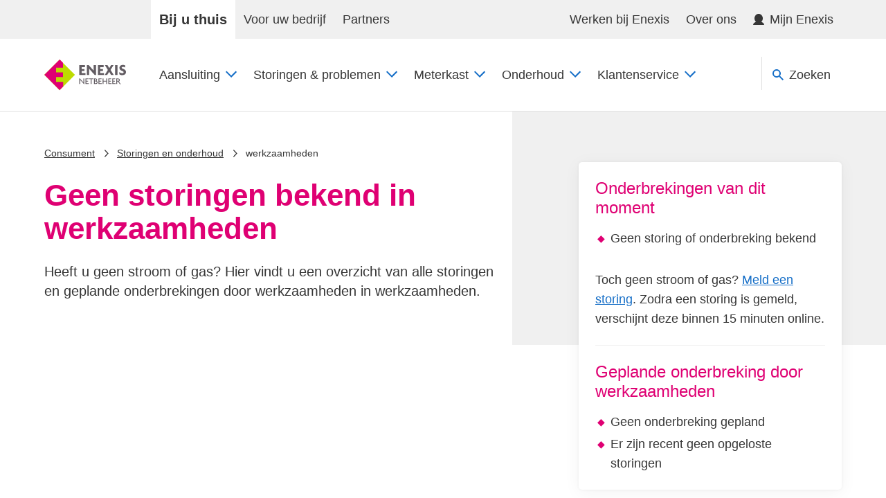

--- FILE ---
content_type: text/html; charset=utf-8
request_url: https://www.enexis.nl/storingen-en-onderhoud/werkzaamheden/noord-brabant/reusel-verzwaren-elektriciteitsleiding
body_size: 178449
content:
<!DOCTYPE html><html lang="nl-NL"><head><title>Gas- en stroomstoringen in werkzaamheden | Enexis Netbeheer</title><meta charSet="utf-8"/><meta name="viewport" content="width=device-width, initial-scale=1, shrink-to-fit=no"/><meta name="theme-color" content="#000000"/><meta name="referrer" content="no-referrer-when-downgrade"/><meta name="robots" content="index,follow"/><meta name="keywords" content=""/><meta name="description" content="Bekijk hier alle storingen of geplande onderbrekingen in werkzaamheden en lees wat u kunt doen. "/><link rel="canonical" href="https://www.enexis.nl/storingen-en-onderhoud/werkzaamheden/noord-brabant/reusel-verzwaren-elektriciteitsleiding"/><meta property="og:type" content="website"/><meta property="og:url" content="https://www.enexis.nl/storingen-en-onderhoud/werkzaamheden/noord-brabant/reusel-verzwaren-elektriciteitsleiding"/><meta property="og:title" content="Gas- en stroomstoringen in werkzaamheden | Enexis Netbeheer"/><meta property="og:description" content="Bekijk hier alle storingen of geplande onderbrekingen in werkzaamheden en lees wat u kunt doen. "/><meta property="og:image" content="https://www.enexis.nl/-/media/enexis-nl/bij-u-thuis/technisch-elektriciteit/monteur-storing.png?rev=747604dfa24241b4a425a1d962a69483"/><meta name="twitter:card" content="summary"/><meta name="twitter:site" content="@enexis"/><meta name="twitter:title" content="Gas- en stroomstoringen in werkzaamheden | Enexis Netbeheer"/><meta name="twitter:description" content="Bekijk hier alle storingen of geplande onderbrekingen in werkzaamheden en lees wat u kunt doen. "/><meta name="twitter:image" content="https://www.enexis.nl/-/media/enexis-nl/bij-u-thuis/technisch-elektriciteit/monteur-storing.png?rev=747604dfa24241b4a425a1d962a69483"/><link rel="apple-touch-icon" href="https://cdn-www.enexis.nl/static/apple-touch-icon.png"/><link rel="apple-touch-icon" sizes="57x57" href="https://cdn-www.enexis.nl/static/apple-touch-icon-57x57.png"/><link rel="apple-touch-icon" sizes="72x72" href="https://cdn-www.enexis.nl/static/apple-touch-icon-72x72.png"/><link rel="apple-touch-icon" sizes="76x76" href="https://cdn-www.enexis.nl/static/apple-touch-icon-76x76.png"/><link rel="apple-touch-icon" sizes="114x114" href="https://cdn-www.enexis.nl/static/apple-touch-icon-114x114.png"/><link rel="apple-touch-icon" sizes="120x120" href="https://cdn-www.enexis.nl/static/apple-touch-icon-120x120.png"/><link rel="apple-touch-icon" sizes="144x144" href="https://cdn-www.enexis.nl/static/apple-touch-icon-144x144.png"/><link rel="apple-touch-icon" sizes="152x152" href="https://cdn-www.enexis.nl/static/apple-touch-icon-152x152.png"/><link rel="apple-touch-icon" sizes="180x180" href="https://cdn-www.enexis.nl/static/apple-touch-icon-180x180.png"/><link rel="mask-icon" href="https://cdn-www.enexis.nl/static/safari-pinned-tab.svg" color="#5bbad5"/><meta name="msapplication-TileColor" content="#603cba"/><link rel="manifest" href="https://www.enexis.nl/manifest.json"/><link rel="icon" type="image/x-icon" href="https://cdn-www.enexis.nl/static/favicon.ico"/><link rel="preconnect" href="https://dev.visualwebsiteoptimizer.com"/><link rel="preconnect" href="https://cdn-www.enexis.nl"/><meta name="next-head-count" content="34"/><link rel="preload" href="https://cdn-www.enexis.nl/_next/static/media/f5c08cd039405a84-s.p.woff2" as="font" type="font/woff2" crossorigin="anonymous" data-next-font="size-adjust"/><link rel="preload" href="https://cdn-www.enexis.nl/_next/static/media/2ecdd52bc9cf5d29-s.p.woff2" as="font" type="font/woff2" crossorigin="anonymous" data-next-font="size-adjust"/><link rel="preload" href="https://cdn-www.enexis.nl/_next/static/media/803274fd499fe8b7-s.p.woff2" as="font" type="font/woff2" crossorigin="anonymous" data-next-font="size-adjust"/><link rel="preload" href="https://cdn-www.enexis.nl/_next/static/media/81861c4bdc7501ec-s.p.woff2" as="font" type="font/woff2" crossorigin="anonymous" data-next-font="size-adjust"/><link rel="preload" href="https://cdn-www.enexis.nl/_next/static/css/6408aca4bc0f1a6e.css" as="style"/><link rel="stylesheet" href="https://cdn-www.enexis.nl/_next/static/css/6408aca4bc0f1a6e.css" data-n-g=""/><link rel="preload" href="https://cdn-www.enexis.nl/_next/static/css/fc0fcd61add26280.css" as="style"/><link rel="stylesheet" href="https://cdn-www.enexis.nl/_next/static/css/fc0fcd61add26280.css" data-n-p=""/><noscript data-n-css=""></noscript><script defer="" nomodule="" src="https://cdn-www.enexis.nl/_next/static/chunks/polyfills-42372ed130431b0a.js"></script><script src="https://cdn-www.enexis.nl/_next/static/chunks/webpack-4d9b531cbf72f2b5.js" defer=""></script><script src="https://cdn-www.enexis.nl/_next/static/chunks/framework-63d16ff2f5e08230.js" defer=""></script><script src="https://cdn-www.enexis.nl/_next/static/chunks/main-580b2f5c123650d6.js" defer=""></script><script src="https://cdn-www.enexis.nl/_next/static/chunks/pages/_app-b58cd4cdcc39b298.js" defer=""></script><script src="https://cdn-www.enexis.nl/_next/static/chunks/15a868b2-34795eab7ba6555f.js" defer=""></script><script src="https://cdn-www.enexis.nl/_next/static/chunks/4d719fc8-51c0939f9bb881c3.js" defer=""></script><script src="https://cdn-www.enexis.nl/_next/static/chunks/5cc41c1c-d6ba060d7cc46a04.js" defer=""></script><script src="https://cdn-www.enexis.nl/_next/static/chunks/fec483df-2fd7a7ce7be8a621.js" defer=""></script><script src="https://cdn-www.enexis.nl/_next/static/chunks/688-e0f71c7f0724b2b6.js" defer=""></script><script src="https://cdn-www.enexis.nl/_next/static/chunks/138-79bbfa3cb1956a47.js" defer=""></script><script src="https://cdn-www.enexis.nl/_next/static/chunks/pages/%5B%5B...path%5D%5D-6db3bfe6640e358c.js" defer=""></script><script src="https://cdn-www.enexis.nl/_next/static/EA_GfRFZTL2vQJwyKCvZN/_buildManifest.js" defer=""></script><script src="https://cdn-www.enexis.nl/_next/static/EA_GfRFZTL2vQJwyKCvZN/_ssgManifest.js" defer=""></script><style data-styled="" data-styled-version="6.1.19">.bSzWve{margin-top:16px;}/*!sc*/
data-styled.g1[id="sc-bRKDuR"]{content:"bSzWve,bCZExY,"}/*!sc*/
.hhQVBv{margin-right:8px;color:currentColor;width:16px;height:16px;}/*!sc*/
.jZJZph{color:currentColor;width:16px;height:16px;}/*!sc*/
.gjoLJU{margin-left:8px;color:currentColor;width:16px;height:16px;}/*!sc*/
.ibSjLb{margin-right:8px;color:#156ec7;width:16px;height:16px;}/*!sc*/
.lJDph{color:currentColor;width:24px;height:24px;}/*!sc*/
data-styled.g2[id="sc-hvigdm"]{content:"hhQVBv,jZJZph,gjoLJU,ibSjLb,lJDph,"}/*!sc*/
.cFQELG{color:#E0E0E0;margin:0 0 24px;border-top:1px #F0F0F0;border-style:solid none none;margin-top:24px;}/*!sc*/
.hwIEua{color:#6C6C6C;margin:0 0 24px;border-top:1px #E0E0E0;border-style:solid none none;}/*!sc*/
data-styled.g3[id="sc-fhHczv"]{content:"cFQELG,hwIEua,"}/*!sc*/
.hvwseS{list-style:none;display:block;}/*!sc*/
data-styled.g4[id="sc-ggWZvA"]{content:"hvwseS,"}/*!sc*/
.bvFFGc{color:#363636;}/*!sc*/
data-styled.g6[id="sc-jwTyAe"]{content:"bvFFGc,"}/*!sc*/
.faqdLc{color:#df0073;max-width:662px;}/*!sc*/
@media (min-width: 0px){.faqdLc{font-size:36px;line-height:40px;font-weight:700;}}/*!sc*/
@media (min-width: 980px){.faqdLc{font-size:44px;line-height:48px;font-weight:700;}}/*!sc*/
.JQfdQ{color:#363636;font-size:18px;line-height:28px;font-weight:400;max-width:662px;}/*!sc*/
.enpbfN{color:#df0073;max-width:662px;}/*!sc*/
@media (min-width: 0px){.enpbfN{font-size:24px;line-height:28px;font-weight:500;}}/*!sc*/
@media (min-width: 980px){.enpbfN{font-size:24px;line-height:28px;font-weight:500;}}/*!sc*/
.jRICXs{color:#df0073;max-width:662px;margin-bottom:16px;}/*!sc*/
@media (min-width: 0px){.jRICXs{font-size:28px;line-height:32px;font-weight:700;}}/*!sc*/
@media (min-width: 980px){.jRICXs{font-size:32px;line-height:36px;font-weight:700;}}/*!sc*/
.dPUgGi{color:#df0073;max-width:662px;margin-bottom:24px;}/*!sc*/
@media (min-width: 0px){.dPUgGi{font-size:24px;line-height:28px;font-weight:500;}}/*!sc*/
@media (min-width: 980px){.dPUgGi{font-size:24px;line-height:28px;font-weight:500;}}/*!sc*/
.ehIICv{color:#363636;font-size:18px;line-height:28px;font-weight:400;max-width:662px;margin-bottom:24px;}/*!sc*/
.keXLBd{color:#363636;font-size:18px;line-height:28px;font-weight:400;max-width:662px;margin-bottom:0px;color:#156ec7;}/*!sc*/
.hZJzkE{color:#363636;font-size:14px;line-height:16px;font-weight:500;max-width:662px;}/*!sc*/
.kfua-Dq{color:#df0073;max-width:662px;}/*!sc*/
@media (min-width: 0px){.kfua-Dq{font-size:28px;line-height:32px;font-weight:700;}}/*!sc*/
@media (min-width: 980px){.kfua-Dq{font-size:32px;line-height:36px;font-weight:700;}}/*!sc*/
.iCifBV{color:#df0073;max-width:662px;}/*!sc*/
@media (min-width: 0px){.iCifBV{font-size:20px;line-height:24px;font-weight:500;}}/*!sc*/
@media (min-width: 980px){.iCifBV{font-size:20px;line-height:24px;font-weight:500;}}/*!sc*/
.dlGEVL{color:#363636;font-size:18px;line-height:28px;font-weight:400;max-width:662px;margin-right:8px;margin-bottom:0px;}/*!sc*/
data-styled.g15[id="sc-dntSTA"]{content:"faqdLc,JQfdQ,enpbfN,jRICXs,dPUgGi,ehIICv,keXLBd,hZJzkE,kfua-Dq,iCifBV,dlGEVL,"}/*!sc*/
.doYsMw{text-wrap:balance;}/*!sc*/
data-styled.g16[id="sc-kvnevz"]{content:"doYsMw,"}/*!sc*/
.fMjIDJ{display:-webkit-box;display:-webkit-flex;display:-ms-flexbox;display:flex;-webkit-flex:1 1 auto;-ms-flex:1 1 auto;flex:1 1 auto;-webkit-align-items:center;-webkit-box-align:center;-ms-flex-align:center;align-items:center;margin:0;color:#156ec7;max-width:unset;text-wrap:auto;}/*!sc*/
data-styled.g17[id="sc-dFVmKS"]{content:"fMjIDJ,"}/*!sc*/
.dKdaH{-webkit-flex:0 0 auto;-ms-flex:0 0 auto;flex:0 0 auto;margin-right:16px;}/*!sc*/
data-styled.g18[id="sc-kCuUfV"]{content:"dKdaH,"}/*!sc*/
.cydqPo{display:-webkit-box;display:-webkit-flex;display:-ms-flexbox;display:flex;width:100%;padding:8px;-webkit-align-items:center;-webkit-box-align:center;-ms-flex-align:center;align-items:center;}/*!sc*/
data-styled.g19[id="sc-dNdcvo"]{content:"cydqPo,"}/*!sc*/
.hXJrHf{width:100%;padding:16px;list-style:none;-webkit-user-select:none;-moz-user-select:none;-ms-user-select:none;user-select:none;cursor:pointer;color:#156ec7;border-top-left-radius:5px;border-top-right-radius:5px;border-bottom:solid 1px #E0E0E0;}/*!sc*/
.hXJrHf:focus{outline:none;}/*!sc*/
.hXJrHf:focus-visible .sc-dNdcvo{outline:#4D90FE auto;}/*!sc*/
.hXJrHf:hover{background-color:#e8f1fa;}/*!sc*/
.hXJrHf:hover,.hXJrHf:active{outline:none;-webkit-text-decoration:none;text-decoration:none;}/*!sc*/
.hXJrHf::-webkit-details-marker{display:none;}/*!sc*/
.hXJrHf::before{display:none;}/*!sc*/
data-styled.g20[id="sc-fbQrwq"]{content:"hXJrHf,"}/*!sc*/
.bTbepd{overflow:hidden;-webkit-transition:height 300ms ease-out;transition:height 300ms ease-out;height:auto;}/*!sc*/
data-styled.g21[id="sc-gGKoUb"]{content:"bTbepd,"}/*!sc*/
.bWsWjp{-webkit-flex:0 0 auto;-ms-flex:0 0 auto;flex:0 0 auto;margin-left:8px;-webkit-transition:-webkit-transform 300ms cubic-bezier(0.55, 0, 0.1, 1);transition:transform 300ms cubic-bezier(0.55, 0, 0.1, 1);}/*!sc*/
.sc-gGKoUb[open] .bWsWjp{-webkit-transform:rotate(180deg);-moz-transform:rotate(180deg);-ms-transform:rotate(180deg);transform:rotate(180deg);}/*!sc*/
data-styled.g22[id="sc-hwddKA"]{content:"bWsWjp,"}/*!sc*/
.hmtVgD{padding:24px;}/*!sc*/
@supports (-ms-ime-align: auto){.hmtVgD{display:none;}}/*!sc*/
data-styled.g23[id="sc-jaXbil"]{content:"hmtVgD,"}/*!sc*/
.bWjtzj{background-color:#ffffff;width:100%;border-radius:5px;box-shadow:0 0 4px rgba(0,0,0,.05),0 4px 24px rgba(0,0,0,.05);overflow:hidden;margin-bottom:8px;}/*!sc*/
.bWjtzj:hover{box-shadow:0 0 4px rgba(0,0,0,.05),0 4px 24px rgba(0,0,0,.05),inset 0 -4px #BDDB00;}/*!sc*/
.sc-hwddKA .bWjtzj:hover{-webkit-transform:rotate(180deg);-moz-transform:rotate(180deg);-ms-transform:rotate(180deg);transform:rotate(180deg);}/*!sc*/
.bWjtzj:focus-within{outline:#4D90FE auto;}/*!sc*/
data-styled.g24[id="sc-eqNDNG"]{content:"bWjtzj,"}/*!sc*/
.hnGZLo{list-style:none;display:block;}/*!sc*/
data-styled.g25[id="sc-fVHBlr"]{content:"hnGZLo,"}/*!sc*/
.hgBLLA{box-sizing:border-box;position:relative;list-style:none;-webkit-flex-shrink:1;-ms-flex-negative:1;flex-shrink:1;-webkit-flex-basis:auto;-ms-flex-preferred-size:auto;flex-basis:auto;-webkit-box-flex:1;-webkit-flex-grow:1;-ms-flex-positive:1;flex-grow:1;-webkit-align-self:stretch;-ms-flex-item-align:stretch;-ms-grid-row-align:stretch;align-self:stretch;}/*!sc*/
@media (min-width: 980px){.hgBLLA{max-width:100%;-webkit-flex-basis:100%;-ms-flex-preferred-size:100%;flex-basis:100%;-webkit-box-flex:0;-webkit-flex-grow:0;-ms-flex-positive:0;flex-grow:0;margin-left:0;margin-right:0;}}/*!sc*/
@media (min-width: 1280px){.hgBLLA{max-width:100%;-webkit-flex-basis:100%;-ms-flex-preferred-size:100%;flex-basis:100%;-webkit-box-flex:0;-webkit-flex-grow:0;-ms-flex-positive:0;flex-grow:0;margin-left:0;margin-right:0;}}/*!sc*/
.glskme{box-sizing:border-box;position:relative;list-style:none;-webkit-flex-shrink:1;-ms-flex-negative:1;flex-shrink:1;-webkit-flex-basis:auto;-ms-flex-preferred-size:auto;flex-basis:auto;-webkit-box-flex:1;-webkit-flex-grow:1;-ms-flex-positive:1;flex-grow:1;-webkit-align-self:stretch;-ms-flex-item-align:stretch;-ms-grid-row-align:stretch;align-self:stretch;}/*!sc*/
.iQdxxX{box-sizing:border-box;position:relative;list-style:none;-webkit-flex-shrink:1;-ms-flex-negative:1;flex-shrink:1;-webkit-flex-basis:auto;-ms-flex-preferred-size:auto;flex-basis:auto;-webkit-box-flex:1;-webkit-flex-grow:1;-ms-flex-positive:1;flex-grow:1;-webkit-align-self:stretch;-ms-flex-item-align:stretch;-ms-grid-row-align:stretch;align-self:stretch;}/*!sc*/
@media (min-width: 0px){.iQdxxX{max-width:100%;-webkit-flex-basis:100%;-ms-flex-preferred-size:100%;flex-basis:100%;-webkit-box-flex:0;-webkit-flex-grow:0;-ms-flex-positive:0;flex-grow:0;margin-left:0;margin-right:0;}}/*!sc*/
@media (min-width: 740px){.iQdxxX{max-width:33.333333%;-webkit-flex-basis:33.333333%;-ms-flex-preferred-size:33.333333%;flex-basis:33.333333%;-webkit-box-flex:0;-webkit-flex-grow:0;-ms-flex-positive:0;flex-grow:0;margin-left:0;margin-right:0;}}/*!sc*/
@media (min-width: 980px){.iQdxxX{max-width:33.333333%;-webkit-flex-basis:33.333333%;-ms-flex-preferred-size:33.333333%;flex-basis:33.333333%;-webkit-box-flex:0;-webkit-flex-grow:0;-ms-flex-positive:0;flex-grow:0;margin-left:0;margin-right:0;}}/*!sc*/
@media (min-width: 1280px){.iQdxxX{max-width:33.333333%;-webkit-flex-basis:33.333333%;-ms-flex-preferred-size:33.333333%;flex-basis:33.333333%;-webkit-box-flex:0;-webkit-flex-grow:0;-ms-flex-positive:0;flex-grow:0;margin-left:0;margin-right:0;}}/*!sc*/
.eGvHHQ{box-sizing:border-box;position:relative;list-style:none;-webkit-flex-shrink:1;-ms-flex-negative:1;flex-shrink:1;-webkit-flex-basis:auto;-ms-flex-preferred-size:auto;flex-basis:auto;-webkit-box-flex:1;-webkit-flex-grow:1;-ms-flex-positive:1;flex-grow:1;-webkit-align-self:stretch;-ms-flex-item-align:stretch;-ms-grid-row-align:stretch;align-self:stretch;}/*!sc*/
@media (min-width: 980px){.eGvHHQ{max-width:66.666667%;-webkit-flex-basis:66.666667%;-ms-flex-preferred-size:66.666667%;flex-basis:66.666667%;-webkit-box-flex:0;-webkit-flex-grow:0;-ms-flex-positive:0;flex-grow:0;margin-left:0;margin-right:0;}}/*!sc*/
@media (min-width: 1280px){.eGvHHQ{max-width:66.666667%;-webkit-flex-basis:66.666667%;-ms-flex-preferred-size:66.666667%;flex-basis:66.666667%;-webkit-box-flex:0;-webkit-flex-grow:0;-ms-flex-positive:0;flex-grow:0;margin-left:0;margin-right:0;}}/*!sc*/
.LxsNP{box-sizing:border-box;position:relative;list-style:none;-webkit-flex-shrink:1;-ms-flex-negative:1;flex-shrink:1;-webkit-flex-basis:auto;-ms-flex-preferred-size:auto;flex-basis:auto;-webkit-box-flex:0;-webkit-flex-grow:0;-ms-flex-positive:0;flex-grow:0;-webkit-align-self:stretch;-ms-flex-item-align:stretch;-ms-grid-row-align:stretch;align-self:stretch;}/*!sc*/
.hhHva-D{box-sizing:border-box;position:relative;list-style:none;-webkit-flex-shrink:1;-ms-flex-negative:1;flex-shrink:1;-webkit-flex-basis:auto;-ms-flex-preferred-size:auto;flex-basis:auto;-webkit-box-flex:1;-webkit-flex-grow:1;-ms-flex-positive:1;flex-grow:1;-webkit-align-self:stretch;-ms-flex-item-align:stretch;-ms-grid-row-align:stretch;align-self:stretch;}/*!sc*/
@media (min-width: 0px){.hhHva-D{max-width:100%;-webkit-flex-basis:100%;-ms-flex-preferred-size:100%;flex-basis:100%;-webkit-box-flex:0;-webkit-flex-grow:0;-ms-flex-positive:0;flex-grow:0;margin-left:0;margin-right:0;}}/*!sc*/
@media (min-width: 740px){.hhHva-D{max-width:50%;-webkit-flex-basis:50%;-ms-flex-preferred-size:50%;flex-basis:50%;-webkit-box-flex:0;-webkit-flex-grow:0;-ms-flex-positive:0;flex-grow:0;margin-left:0;margin-right:0;}}/*!sc*/
@media (min-width: 980px){.hhHva-D{max-width:50%;-webkit-flex-basis:50%;-ms-flex-preferred-size:50%;flex-basis:50%;-webkit-box-flex:0;-webkit-flex-grow:0;-ms-flex-positive:0;flex-grow:0;margin-left:0;margin-right:0;}}/*!sc*/
@media (min-width: 1280px){.hhHva-D{max-width:50%;-webkit-flex-basis:50%;-ms-flex-preferred-size:50%;flex-basis:50%;-webkit-box-flex:0;-webkit-flex-grow:0;-ms-flex-positive:0;flex-grow:0;margin-left:0;margin-right:0;}}/*!sc*/
.dnxWeD{box-sizing:border-box;position:relative;list-style:none;-webkit-flex-shrink:1;-ms-flex-negative:1;flex-shrink:1;-webkit-flex-basis:auto;-ms-flex-preferred-size:auto;flex-basis:auto;-webkit-box-flex:1;-webkit-flex-grow:1;-ms-flex-positive:1;flex-grow:1;-webkit-align-self:stretch;-ms-flex-item-align:stretch;-ms-grid-row-align:stretch;align-self:stretch;}/*!sc*/
@media (min-width: 0px){.dnxWeD{max-width:100%;-webkit-flex-basis:100%;-ms-flex-preferred-size:100%;flex-basis:100%;-webkit-box-flex:0;-webkit-flex-grow:0;-ms-flex-positive:0;flex-grow:0;margin-left:0;margin-right:0;}}/*!sc*/
@media (min-width: 740px){.dnxWeD{max-width:100%;-webkit-flex-basis:100%;-ms-flex-preferred-size:100%;flex-basis:100%;-webkit-box-flex:0;-webkit-flex-grow:0;-ms-flex-positive:0;flex-grow:0;margin-left:0;margin-right:0;}}/*!sc*/
@media (min-width: 980px){.dnxWeD{max-width:100%;-webkit-flex-basis:100%;-ms-flex-preferred-size:100%;flex-basis:100%;-webkit-box-flex:0;-webkit-flex-grow:0;-ms-flex-positive:0;flex-grow:0;margin-left:0;margin-right:0;}}/*!sc*/
@media (min-width: 1280px){.dnxWeD{max-width:100%;-webkit-flex-basis:100%;-ms-flex-preferred-size:100%;flex-basis:100%;-webkit-box-flex:0;-webkit-flex-grow:0;-ms-flex-positive:0;flex-grow:0;margin-left:0;margin-right:0;}}/*!sc*/
data-styled.g31[id="sc-kjwdDK"]{content:"hgBLLA,glskme,iQdxxX,eGvHHQ,LxsNP,hhHva-D,dnxWeD,"}/*!sc*/
.hYMEQF{margin-left:auto;margin-right:auto;width:100%;padding-left:16px;padding-right:16px;max-width:1200px;}/*!sc*/
@media (min-width: 740px){.hYMEQF{padding-left:24px;padding-right:24px;}}/*!sc*/
data-styled.g32[id="sc-eVqvcJ"]{content:"hYMEQF,"}/*!sc*/
.hoBcxn{box-sizing:border-box;display:-webkit-box;display:-webkit-flex;display:-ms-flexbox;display:flex;-webkit-box-flex-wrap:wrap;-webkit-flex-wrap:wrap;-ms-flex-wrap:wrap;flex-wrap:wrap;margin-left:-12px;margin-right:-12px;-webkit-box-pack:start;-ms-flex-pack:start;-webkit-justify-content:flex-start;justify-content:flex-start;-webkit-align-items:stretch;-webkit-box-align:stretch;-ms-flex-align:stretch;align-items:stretch;}/*!sc*/
.hoBcxn >*{padding-left:12px;padding-right:12px;}/*!sc*/
.iZEawH{box-sizing:border-box;display:-webkit-box;display:-webkit-flex;display:-ms-flexbox;display:flex;-webkit-box-flex-wrap:wrap;-webkit-flex-wrap:wrap;-ms-flex-wrap:wrap;flex-wrap:wrap;margin-left:-8px;margin-right:-8px;-webkit-box-pack:start;-ms-flex-pack:start;-webkit-justify-content:flex-start;justify-content:flex-start;-webkit-align-items:stretch;-webkit-box-align:stretch;-ms-flex-align:stretch;align-items:stretch;}/*!sc*/
.iZEawH >*{padding-left:8px;padding-right:8px;}/*!sc*/
.dpYgWz{box-sizing:border-box;display:-webkit-box;display:-webkit-flex;display:-ms-flexbox;display:flex;-webkit-box-flex-wrap:wrap;-webkit-flex-wrap:wrap;-ms-flex-wrap:wrap;flex-wrap:wrap;margin-left:-12px;margin-right:-12px;-webkit-box-pack:start;-ms-flex-pack:start;-webkit-justify-content:flex-start;justify-content:flex-start;-webkit-align-items:center;-webkit-box-align:center;-ms-flex-align:center;align-items:center;}/*!sc*/
.dpYgWz >*{padding-left:12px;padding-right:12px;-webkit-align-self:unset;-ms-flex-item-align:unset;-ms-grid-row-align:unset;align-self:unset;}/*!sc*/
data-styled.g33[id="sc-bbbBoY"]{content:"hoBcxn,iZEawH,dpYgWz,"}/*!sc*/
.lcBlkB{padding-top:48px;}/*!sc*/
data-styled.g34[id="sc-cdmAjP"]{content:"lcBlkB,"}/*!sc*/
.bMTMkn{display:-webkit-inline-box;display:-webkit-inline-flex;display:-ms-inline-flexbox;display:inline-flex;-webkit-align-items:center;-webkit-box-align:center;-ms-flex-align:center;align-items:center;cursor:pointer;font:inherit;-webkit-box-pack:center;-ms-flex-pack:center;-webkit-justify-content:center;justify-content:center;vertical-align:middle;border-bottom-style:solid;border-radius:0.25em;padding:8px 24px 8px 24px;background-color:#fbfdfe;color:#156ec7;border-color:#156ec7;border-width:1px;border-style:solid;}/*!sc*/
@media (min-width: 740px){.bMTMkn{-webkit-box-pack:normal;-ms-flex-pack:normal;-webkit-justify-content:normal;justify-content:normal;}}/*!sc*/
.bMTMkn:focus{outline-color:#4D90FE;}/*!sc*/
.bMTMkn:hover:not([disabled]){background-color:#e8f1fa;color:#156ec7;}/*!sc*/
.bMTMkn[href]{-webkit-text-decoration:none;text-decoration:none;}/*!sc*/
.jTXyAI{display:-webkit-inline-box;display:-webkit-inline-flex;display:-ms-inline-flexbox;display:inline-flex;-webkit-align-items:center;-webkit-box-align:center;-ms-flex-align:center;align-items:center;cursor:pointer;font:inherit;-webkit-box-pack:center;-ms-flex-pack:center;-webkit-justify-content:center;justify-content:center;vertical-align:middle;border-bottom-style:solid;border-radius:0.2em;padding:4px 12px 4px 12px;background-color:transparent;color:#156ec7;border-color:transparent;border-width:0;border-style:solid;display:-webkit-inline-box;display:-webkit-inline-flex;display:-ms-inline-flexbox;display:inline-flex;-webkit-flex-direction:row;-ms-flex-direction:row;flex-direction:row;-webkit-box-flex-wrap:nowrap;-webkit-flex-wrap:nowrap;-ms-flex-wrap:nowrap;flex-wrap:nowrap;-webkit-box-pack:start;-ms-flex-pack:start;-webkit-justify-content:start;justify-content:start;-webkit-align-items:flex-start;-webkit-box-align:flex-start;-ms-flex-align:flex-start;align-items:flex-start;-webkit-align-content:center;-ms-flex-line-pack:center;align-content:center;}/*!sc*/
@media (min-width: 740px){.jTXyAI{-webkit-box-pack:normal;-ms-flex-pack:normal;-webkit-justify-content:normal;justify-content:normal;}}/*!sc*/
.jTXyAI:focus{outline-color:#4D90FE;-webkit-text-decoration:underline;text-decoration:underline;}/*!sc*/
.jTXyAI:hover:not([disabled]){background-color:transparent;color:#156ec7;-webkit-text-decoration:underline;text-decoration:underline;}/*!sc*/
.jTXyAI[href]{-webkit-text-decoration:none;text-decoration:none;}/*!sc*/
.jTXyAI .sc-hvigdm{-webkit-flex-shrink:0;-ms-flex-negative:0;flex-shrink:0;margin-right:8px;margin-top:6px;}/*!sc*/
.jTXyAI >span{text-align:left;}/*!sc*/
data-styled.g37[id="sc-pYNGo"]{content:"bMTMkn,jTXyAI,"}/*!sc*/
.dWszDs{display:block;font-size:.8em;line-height:1.2;font-weight:500;-webkit-text-decoration:none;text-decoration:none;-webkit-text-decoration:underline;text-decoration:underline;}/*!sc*/
.dWszDs:hover{-webkit-text-decoration:none;text-decoration:none;}/*!sc*/
.euQUIy{display:block;font-size:.8em;line-height:1.2;font-weight:500;-webkit-text-decoration:none;text-decoration:none;padding:4px 0;}/*!sc*/
data-styled.g89[id="sc-iQqcaB"]{content:"dWszDs,euQUIy,"}/*!sc*/
.lfKumE{display:-webkit-box;display:-webkit-flex;display:-ms-flexbox;display:flex;-webkit-box-flex-flow:row wrap;-webkit-flex-flow:row wrap;-ms-flex-flow:row wrap;flex-flow:row wrap;-webkit-align-items:center;-webkit-box-align:center;-ms-flex-align:center;align-items:center;list-style:none;padding:0;margin:-4px 0;}/*!sc*/
data-styled.g90[id="sc-fcSHUR"]{content:"lfKumE,"}/*!sc*/
.cEEknX{position:absolute;color:#363636;line-height:1;top:calc(50% - .3em);left:calc(16px - .3em);width:.6em;height:.6em;}/*!sc*/
data-styled.g91[id="sc-jCWzJg"]{content:"cEEknX,"}/*!sc*/
.jwPWiX{position:relative;display:inline-block;margin:4px 0;}/*!sc*/
.jwPWiX:nth-child(n+2){padding-left:32px;}/*!sc*/
.jwPWiX .sc-iQqcaB{color:#363636;}/*!sc*/
data-styled.g92[id="sc-fvubMj"]{content:"jwPWiX,"}/*!sc*/
.icvqik{margin-bottom:24px;background-color:#ffffff;padding:24px;box-shadow:0 0 4px rgba(0,0,0,.05),0 4px 24px rgba(0,0,0,.05);border-radius:5px;}/*!sc*/
.eFFKFF{margin-bottom:24px;background-color:#ffffff;-webkit-clip-path:none;clip-path:none;padding:0px;box-shadow:0 0 4px rgba(0,0,0,.05),0 4px 24px rgba(0,0,0,.05);border-radius:5px;}/*!sc*/
.rLwcm{margin-bottom:16px;background-color:#ffffff;-webkit-clip-path:none;clip-path:none;padding:24px;}/*!sc*/
data-styled.g93[id="sc-jVxTAy"]{content:"icvqik,eFFKFF,rLwcm,"}/*!sc*/
.eVIPsU{color:#156ec7;border:none;background:none;-webkit-text-decoration:none;text-decoration:none;cursor:pointer;font:inherit;}/*!sc*/
.eVIPsU:hover{-webkit-text-decoration:underline;text-decoration:underline;}/*!sc*/
.eVIPsU:focus{outline:1px dotted #363636;}/*!sc*/
.eWbkiR{color:#156ec7;border:none;background:none;-webkit-text-decoration:none;text-decoration:none;cursor:pointer;font:inherit;display:-webkit-inline-box;display:-webkit-inline-flex;display:-ms-inline-flexbox;display:inline-flex;-webkit-flex-direction:row;-ms-flex-direction:row;flex-direction:row;-webkit-box-flex-wrap:nowrap;-webkit-flex-wrap:nowrap;-ms-flex-wrap:nowrap;flex-wrap:nowrap;-webkit-box-pack:start;-ms-flex-pack:start;-webkit-justify-content:start;justify-content:start;-webkit-align-items:flex-start;-webkit-box-align:flex-start;-ms-flex-align:flex-start;align-items:flex-start;-webkit-align-content:center;-ms-flex-line-pack:center;align-content:center;}/*!sc*/
.eWbkiR:hover{-webkit-text-decoration:underline;text-decoration:underline;}/*!sc*/
.eWbkiR:focus{outline:1px dotted #363636;}/*!sc*/
.eWbkiR .sc-hvigdm{-webkit-flex-shrink:0;-ms-flex-negative:0;flex-shrink:0;margin-right:8px;margin-top:6px;}/*!sc*/
.eWbkiR >span{text-align:left;}/*!sc*/
.iotEBH{color:#156ec7;border:none;background:none;-webkit-text-decoration:none;text-decoration:none;cursor:pointer;font:inherit;display:-webkit-inline-box;display:-webkit-inline-flex;display:-ms-inline-flexbox;display:inline-flex;-webkit-flex-direction:row;-ms-flex-direction:row;flex-direction:row;-webkit-box-flex-wrap:nowrap;-webkit-flex-wrap:nowrap;-ms-flex-wrap:nowrap;flex-wrap:nowrap;-webkit-box-pack:start;-ms-flex-pack:start;-webkit-justify-content:start;justify-content:start;-webkit-align-items:center;-webkit-box-align:center;-ms-flex-align:center;align-items:center;-webkit-align-content:center;-ms-flex-line-pack:center;align-content:center;}/*!sc*/
.iotEBH:hover{-webkit-text-decoration:underline;text-decoration:underline;}/*!sc*/
.iotEBH:focus{outline:1px dotted #363636;}/*!sc*/
.iotEBH .sc-hvigdm{-webkit-flex-shrink:0;-ms-flex-negative:0;flex-shrink:0;margin-right:8px;}/*!sc*/
.iotEBH >span{text-align:left;}/*!sc*/
.evnfyp{color:#156ec7;border:none;background:none;-webkit-text-decoration:none;text-decoration:none;cursor:pointer;font:inherit;margin-right:12px;}/*!sc*/
.evnfyp:hover{-webkit-text-decoration:underline;text-decoration:underline;}/*!sc*/
.evnfyp:focus{outline:1px dotted #363636;}/*!sc*/
data-styled.g94[id="sc-erPUmh"]{content:"eVIPsU,eWbkiR,iotEBH,evnfyp,"}/*!sc*/
.iWkIFA{position:absolute;width:1px;height:1px;padding:0;overflow:hidden;clip:rect(0, 0, 0, 0);white-space:nowrap;border-width:0;}/*!sc*/
data-styled.g97[id="sc-jkvfRO"]{content:"iWkIFA,"}/*!sc*/
html{color:#363636;font:400 18px/28px '__Agenda_dd3ced','__Agenda_Fallback_dd3ced',Trebuchet MS,Roboto,Arial,Helvetica,sans-serif;min-height:100%;overflow:hidden scroll;}/*!sc*/
body{margin:0;overflow-x:hidden;}/*!sc*/
*,::after,::before{box-sizing:border-box;}/*!sc*/
h1,h2,h3,h4,h5,p,ul,ol,button{margin:0px;padding:0px;}/*!sc*/
table,pre,hr{margin:0 0 1.5rem;}/*!sc*/
a{color:#156ec7;cursor:pointer;}/*!sc*/
a:hover,a:active,a:focus{-webkit-text-decoration:none;text-decoration:none;}/*!sc*/
b,strong{font-weight:500;}/*!sc*/
h1{color:#df0073;max-width:662px;}/*!sc*/
@media (min-width: 0px){h1{font-size:36px;line-height:40px;font-weight:700;}}/*!sc*/
@media (min-width: 980px){h1{font-size:44px;line-height:48px;font-weight:700;}}/*!sc*/
h2{color:#df0073;max-width:662px;}/*!sc*/
@media (min-width: 0px){h2{font-size:28px;line-height:32px;font-weight:700;}}/*!sc*/
@media (min-width: 980px){h2{font-size:32px;line-height:36px;font-weight:700;}}/*!sc*/
h3{color:#df0073;max-width:662px;}/*!sc*/
@media (min-width: 0px){h3{font-size:24px;line-height:28px;font-weight:500;}}/*!sc*/
@media (min-width: 980px){h3{font-size:24px;line-height:28px;font-weight:500;}}/*!sc*/
h4{color:#df0073;max-width:662px;}/*!sc*/
@media (min-width: 0px){h4{font-size:20px;line-height:24px;font-weight:500;}}/*!sc*/
@media (min-width: 980px){h4{font-size:20px;line-height:24px;font-weight:500;}}/*!sc*/
p{color:#363636;font-size:18px;line-height:28px;font-weight:400;max-width:662px;}/*!sc*/
a.rte{color:#156ec7;cursor:pointer;-webkit-text-decoration:underline;text-decoration:underline;}/*!sc*/
a.rte:hover,a.rte:active,a.rte:focus{-webkit-text-decoration:none;text-decoration:none;}/*!sc*/
a[name]:not([href]),a[id]:not([href]){color:inherit;cursor:inherit;-webkit-text-decoration:none;text-decoration:none;}/*!sc*/
a[name]:not([href]):hover,a[id]:not([href]):hover{-webkit-text-decoration:none;text-decoration:none;}/*!sc*/
.rte ul li,ul.rte li{list-style:none;padding-left:1.2em;margin-left:0;}/*!sc*/
.rte ul li::before,ul.rte li::before{content:'◆';float:left;color:#df0073;width:1.2em;margin-left:-1.2em;-webkit-transform:scale(.75);-moz-transform:scale(.75);-ms-transform:scale(.75);transform:scale(.75);}/*!sc*/
.rte ul,ul.rte{display:-webkit-box;display:-webkit-flex;display:-ms-flexbox;display:flex;-webkit-flex-direction:column;-ms-flex-direction:column;flex-direction:column;padding:0;}/*!sc*/
.rte ul li+li,ul.rte li+li{margin-top:4px;}/*!sc*/
.rte ol,ol.rte{counter-reset:li;}/*!sc*/
.rte ol li,ol.rte li{list-style:none;counter-increment:li;padding-left:calc(1em + 8px);}/*!sc*/
.rte ol li::before,ol.rte li::before{content:"."counter(li);color:#df0073;font-weight:500;text-align:right;direction:rtl;float:left;width:1.2em;margin-left:-1.2em;padding-right:8px;}/*!sc*/
ul.check-mark li{padding-left:calc(1em + 8px);}/*!sc*/
.check-mark ul li::before,ul.check-mark li::before{content:url('data:image/svg+xml,%3Csvg xmlns="http://www.w3.org/2000/svg" viewBox="0 0 24 24"%3E%3Cpath d="M21 7L9 19l-5.5-5.5l1.41-1.41L9 16.17L19.59 5.59L21 7z" fill="%232eab21"/%3E%3C/svg%3E%0A');width:1em;height:1em;margin:calc((28px - 1em) / 2) 0 0 calc(-1em - 8px);-webkit-transform:none;-moz-transform:none;-ms-transform:none;transform:none;}/*!sc*/
h1+h2,h2+h3{margin-top:32px;}/*!sc*/
h1+p,h1+ul,h1+ol,h1+dl,h1+div{margin-top:24px;}/*!sc*/
h2+p,h2+ul,h2+ol,h2+dl,h2+label,h2+div,h3+p,h3+nav,h3+ul,h3+ol,h3+dl,h3+label,h3+div,h3+h4{margin-top:16px;}/*!sc*/
h4+p,h4+ul,h4+ol,h4+dl,h4+div,h4+h5,h5+p,h5+ul,h5+ol,h5+dl,h5+div{margin-top:8px;}/*!sc*/
p+h1{margin-top:96px;}/*!sc*/
p+h2,p+h3{margin-top:48px;}/*!sc*/
p+h4,p+h5,p+p{margin-top:32px;}/*!sc*/
p+a,p+div{margin-top:24px;}/*!sc*/
p+ul,p+ol,p+dl{margin-top:16px;}/*!sc*/
ul+h1,ul+h2,ol+h1,ol+h2{margin-top:48px;}/*!sc*/
ul+h3,ul+h4,ul+h5,ol+h3,ol+h4,ol+h5,ul+p,ol+p{margin-top:32px;}/*!sc*/
ul+a,ol+a{margin-top:24px;}/*!sc*/
.heading-xl+p,.heading-xl+ul,.heading-xl+ol,.heading-xl+div,.heading-xl+h1,.heading-xl+.heading-l,.heading-l+p,.heading-l+ul,.heading-l+ol,.heading-l+div,.heading-l+h2,h1+.heading-m,.heading-l+.heading-m{margin-top:24px;}/*!sc*/
.heading-m+p,.heading-m+ul,.heading-m+ol,.heading-m+label,.heading-m+div,.heading-m+h3,h2+.heading-s,.heading-m+.heading-s,.heading-s+p,.heading-s+nav,.heading-s+ul,.heading-s+ol,.heading-s+label,.heading-s+div,.heading-s+h4,h3+.heading-xs,.heading-s+.heading-xs{margin-top:16px;}/*!sc*/
.heading-xs+p,.heading-xs+ul,.heading-xs+ol,.heading-xs+div,.heading-xs+h5,h4+.heading-xxs,.heading-xs+.heading-xxs,.heading-xxs+p,.heading-xxs+ul,.heading-xxs+ol,.heading-xxs+div{margin-top:8px;}/*!sc*/
p+.heading-l{margin-top:96px;}/*!sc*/
p+.heading-m,p+.heading-s,ul+.heading-l,ul+.heading-m,ol+.heading-l,ol+.heading-m{margin-top:48px;}/*!sc*/
p+.heading-xs,p+.heading-xxs,ul+.heading-s,ul+.heading-xs,ul+.heading-xxs,ol+.heading-s,ol+.heading-xs,ol+.heading-xxs{margin-top:32px;}/*!sc*/
data-styled.g98[id="sc-global-dcmTnp1"]{content:"sc-global-dcmTnp1,"}/*!sc*/
@media (min-width: 980px){.hsgaxj{display:-webkit-box;display:-webkit-flex;display:-ms-flexbox;display:flex;min-height:100vh;-webkit-flex-direction:column;-ms-flex-direction:column;flex-direction:column;}}/*!sc*/
data-styled.g104[id="sc-ad171816-0"]{content:"hsgaxj,"}/*!sc*/
.idtgHj{background-color:none;z-index:100;}/*!sc*/
@media (min-width: 980px){.idtgHj{-webkit-flex:1;-ms-flex:1;flex:1;}}/*!sc*/
.idtgHj >:last-child{padding-bottom:72px;}/*!sc*/
@media (min-width: 980px){.idtgHj >:last-child{padding-bottom:96px;}}/*!sc*/
data-styled.g106[id="sc-975d8613-0"]{content:"idtgHj,"}/*!sc*/
.kSvZCU{background-color:#F0F0F0;}/*!sc*/
@media (min-width: 0px){.kSvZCU{padding-bottom:48px;}}/*!sc*/
@media (min-width: 0px){.kSvZCU{margin-top:48px;}}/*!sc*/
.kSvZCU.highlighted+.kSvZCU.highlighted{margin-top:0;padding-top:0;}/*!sc*/
.kSvZCU.light+.kSvZCU.light{margin-top:0;padding-top:0;}/*!sc*/
@media (min-width: 0px){.jTKRi{padding-bottom:0px;}}/*!sc*/
@media (min-width: 0px){.jTKRi{margin-top:0px;}}/*!sc*/
.jTKRi.highlighted+.jTKRi.highlighted{margin-top:0;padding-top:0;}/*!sc*/
.jTKRi.light+.jTKRi.light{margin-top:0;padding-top:0;}/*!sc*/
data-styled.g109[id="sc-2bd77af6-0"]{content:"kSvZCU,jTKRi,"}/*!sc*/
.gBEgje{display:block;}/*!sc*/
@media (min-width: 980px){.gBEgje{display:-webkit-box;display:-webkit-flex;display:-ms-flexbox;display:flex;}}/*!sc*/
data-styled.g112[id="sc-c60b2657-2"]{content:"gBEgje,"}/*!sc*/
.difAOh{overflow-x:initial;}/*!sc*/
data-styled.g113[id="sc-c60b2657-3"]{content:"difAOh,"}/*!sc*/
.fFElhf{display:block;margin-top:16px;}/*!sc*/
@media (min-width: 740px){.fFElhf{display:-webkit-box;display:-webkit-flex;display:-ms-flexbox;display:flex;}}/*!sc*/
data-styled.g114[id="sc-d78f13b4-0"]{content:"fFElhf,"}/*!sc*/
.dwSaKj{margin-bottom:24px;}/*!sc*/
data-styled.g145[id="sc-cd6d3d1c-0"]{content:"dwSaKj,"}/*!sc*/
.bvImvB{font-size:0.8em;font-weight:500;-webkit-text-decoration:underline;text-decoration:underline;}/*!sc*/
.bvImvB:hover{-webkit-text-decoration:none;text-decoration:none;}/*!sc*/
data-styled.g146[id="sc-cd6d3d1c-1"]{content:"bvImvB,"}/*!sc*/
.jCznPf{position:relative;cursor:pointer;width:0.75em;height:8px;margin-right:8px;}/*!sc*/
@media (min-width: 740px){.jCznPf{height:10px;}}/*!sc*/
data-styled.g222[id="sc-6b3c63fb-0"]{content:"jCznPf,"}/*!sc*/
.gqFrPE{display:block;transform-origin:left;}/*!sc*/
.gqFrPE,.gqFrPE::before,.gqFrPE::after{width:0.75em;height:2px;border-radius:1px;position:absolute;-webkit-transition:-webkit-transform 200ms ease-in-out;transition:transform 200ms ease-in-out;background:#156ec7;}/*!sc*/
.gqFrPE::before,.gqFrPE::after{content:'';display:block;}/*!sc*/
.gqFrPE::before{-webkit-transition:opacity 200ms ease-in;transition:opacity 200ms ease-in;top:3px;}/*!sc*/
@media (min-width: 740px){.gqFrPE::before{top:4px;}}/*!sc*/
.gqFrPE::after{top:6px;}/*!sc*/
@media (min-width: 740px){.gqFrPE::after{top:8px;}}/*!sc*/
data-styled.g223[id="sc-6b3c63fb-1"]{content:"gqFrPE,"}/*!sc*/
.fdvYuG{display:-webkit-box;display:-webkit-flex;display:-ms-flexbox;display:flex;-webkit-align-items:center;-webkit-box-align:center;-ms-flex-align:center;align-items:center;background:none;border:none;padding:0 16px;color:#363636;font-weight:500;font-size:18px;font-family:'__Agenda_dd3ced','__Agenda_Fallback_dd3ced',Trebuchet MS,Roboto,Arial,Helvetica,sans-serif;}/*!sc*/
.fdvYuG:hover{color:#156ec7;cursor:pointer;}/*!sc*/
@media (min-width: 1100px){.fdvYuG{font-size:18px;}}/*!sc*/
data-styled.g224[id="sc-1f6d0160-0"]{content:"fdvYuG,"}/*!sc*/
.eHEWPH{height:100%;background:#ffffff;color:#363636;margin-right:0px;padding-right:12px;}/*!sc*/
.eHEWPH:hover{color:#156ec7;}/*!sc*/
@media (min-width: 740px){.eHEWPH{margin-right:0px;padding-right:12px;}}/*!sc*/
@media (min-width: 1100px){.eHEWPH{display:none;}}/*!sc*/
data-styled.g225[id="sc-1f6d0160-1"]{content:"eHEWPH,"}/*!sc*/
.bevqqr{background-color:#ffffff;position:absolute;width:100%;left:0;right:0;top:5.833333333333333em;overflow:hidden;}/*!sc*/
data-styled.g229[id="sc-ad755756-0"]{content:"bevqqr,"}/*!sc*/
.eFbyhx{display:-webkit-box;display:-webkit-flex;display:-ms-flexbox;display:flex;-webkit-align-items:center;-webkit-box-align:center;-ms-flex-align:center;align-items:center;background:none;color:#363636;-webkit-text-decoration:none;text-decoration:none;font-weight:500;padding:0 12px;height:100%;position:relative;z-index:calc(107 + 1);color:#363636;background:#ffffff;font-weight:700;font-size:20px;}/*!sc*/
.eFbyhx:hover{color:#156ec7;}/*!sc*/
.iGHDJH{display:-webkit-box;display:-webkit-flex;display:-ms-flexbox;display:flex;-webkit-align-items:center;-webkit-box-align:center;-ms-flex-align:center;align-items:center;background:none;color:#363636;-webkit-text-decoration:none;text-decoration:none;font-weight:500;padding:0 12px;height:100%;position:relative;z-index:calc(107 + 1);}/*!sc*/
.iGHDJH:hover{color:#156ec7;}/*!sc*/
data-styled.g230[id="sc-be26a674-0"]{content:"eFbyhx,iGHDJH,"}/*!sc*/
.lokBKo{-webkit-transition:all 200ms ease-in-out;transition:all 200ms ease-in-out;color:#156ec7;}/*!sc*/
data-styled.g235[id="sc-f8388549-0"]{content:"lokBKo,"}/*!sc*/
.hpXxyt{display:-webkit-box;display:-webkit-flex;display:-ms-flexbox;display:flex;-webkit-flex-direction:row;-ms-flex-direction:row;flex-direction:row;-webkit-align-items:center;-webkit-box-align:center;-ms-flex-align:center;align-items:center;-webkit-box-flex-wrap:wrap;-webkit-flex-wrap:wrap;-ms-flex-wrap:wrap;flex-wrap:wrap;width:100%;}/*!sc*/
data-styled.g236[id="sc-445545ed-0"]{content:"hpXxyt,"}/*!sc*/
.bGQjOr{height:100%;}/*!sc*/
data-styled.g237[id="sc-445545ed-1"]{content:"bGQjOr,"}/*!sc*/
.fMEfsh{position:absolute;height:3.111111111111111em;top:-3.111111111111111em;left:24px;z-index:112;-webkit-transition:all 300ms ease-out;transition:all 300ms ease-out;}/*!sc*/
@media (max-width: 1099px){.fMEfsh{display:none;}}/*!sc*/
.fMEfsh:focus{top:0;}/*!sc*/
.pPUgZ{position:absolute;height:3.111111111111111em;top:-3.111111111111111em;left:24px;z-index:112;-webkit-transition:all 300ms ease-out;transition:all 300ms ease-out;}/*!sc*/
.pPUgZ:focus{top:0;}/*!sc*/
data-styled.g238[id="sc-a216f111-0"]{content:"fMEfsh,pPUgZ,"}/*!sc*/
.bAayAI{display:-webkit-box;display:-webkit-flex;display:-ms-flexbox;display:flex;}/*!sc*/
data-styled.g239[id="sc-191a171c-0"]{content:"bAayAI,"}/*!sc*/
.ekqRaW{height:100%;width:78px;}/*!sc*/
@media (min-width: 1100px){.ekqRaW{width:118px;}}/*!sc*/
data-styled.g240[id="sc-191a171c-1"]{content:"ekqRaW,"}/*!sc*/
.lneFpD{margin:0;height:100%;}/*!sc*/
.irQQNh{margin:0;}/*!sc*/
data-styled.g291[id="sc-5a029faa-1"]{content:"lneFpD,irQQNh,"}/*!sc*/
.gStTgC{display:block;object-fit:cover;object-position:39% 58%;width:100%;height:100%;}/*!sc*/
.coilJx{display:block;object-fit:cover;object-position:50% 50%;width:100%;height:100%;}/*!sc*/
.hA-doGJ{display:block;object-fit:cover;object-position:31% 46%;width:100%;height:100%;}/*!sc*/
data-styled.g292[id="sc-5a029faa-2"]{content:"gStTgC,coilJx,hA-doGJ,"}/*!sc*/
.iHaGFX{--gutter:16px;position:relative;display:-ms-grid;display:grid;-ms-grid-rows:[row-start] minmax(var(--gutter),1fr) [row-center] auto [bottom-row-start] auto [row-end];grid-template-rows:[row-start] minmax(var(--gutter),1fr) [row-center] auto [bottom-row-start] auto [row-end];-ms-grid-columns:[gutter-left] var(--gutter) [column] 1fr [column-end] var(--gutter) [gutter-right];grid-template-columns:[gutter-left] var(--gutter) [column] 1fr [column-end] var(--gutter) [gutter-right];padding-bottom:0;width:100%;}/*!sc*/
data-styled.g293[id="sc-51868685-0"]{content:"iHaGFX,"}/*!sc*/
.fPtFIQ{border-radius:8px;grid-row:row-start/row-end;grid-column:gutter-left/gutter-right;}/*!sc*/
.fPtFIQ>img{height:100%;border-radius:8px;object-fit:cover;aspect-ratio:1.25;}/*!sc*/
@media (min-width: 740px){.fPtFIQ>img{aspect-ratio:0.8;}}/*!sc*/
@media (min-width: 980px){.fPtFIQ>img{aspect-ratio:0.8;}}/*!sc*/
data-styled.g294[id="sc-51868685-1"]{content:"fPtFIQ,"}/*!sc*/
.iyvUfv{max-width:100%;overflow:hidden;grid-row:row-center/bottom-row-start;grid-column:column;z-index:9;margin-bottom:16px;-webkit-transition:box-shadow 200ms ease-in;transition:box-shadow 200ms ease-in;}/*!sc*/
.iyvUfv:hover,.iyvUfv:active,.iyvUfv:focus{box-shadow:0 0 2px rgba(0,0,0,.05),0 4px 12px rgba(0,0,0,.05),0 4px #BDDB00;}/*!sc*/
data-styled.g295[id="sc-51868685-2"]{content:"iyvUfv,"}/*!sc*/
.eLyhoy::before{content:'';display:block;position:absolute;left:0;right:0;top:0;height:100%;}/*!sc*/
data-styled.g297[id="sc-51868685-4"]{content:"eLyhoy,"}/*!sc*/
.iQpRAi{-webkit-hyphens:auto;-moz-hyphens:auto;-ms-hyphens:auto;hyphens:auto;word-break:break-word;overflow-wrap:break-word;}/*!sc*/
data-styled.g298[id="sc-51868685-5"]{content:"iQpRAi,"}/*!sc*/
.kOGmKB{display:-webkit-box;display:-webkit-flex;display:-ms-flexbox;display:flex;}/*!sc*/
data-styled.g299[id="sc-721269ea-0"]{content:"kOGmKB,"}/*!sc*/
.kdnZyP{-webkit-box-pack:center;-ms-flex-pack:center;-webkit-justify-content:center;justify-content:center;}/*!sc*/
@media (min-width: 740px){.kdnZyP{max-width:956px;margin-inline:auto;}}/*!sc*/
data-styled.g300[id="sc-721269ea-1"]{content:"kdnZyP,"}/*!sc*/
.bgKZTX{color:#156ec7;border:none;}/*!sc*/
.bgKZTX:focus,.bgKZTX:active,.bgKZTX:hover{-webkit-text-decoration:none;text-decoration:none;}/*!sc*/
.bgKZTX[aria-selected='true']{font-weight:700;}/*!sc*/
.bgKZTX:disabled{color:#6C6C6C;}/*!sc*/
data-styled.g303[id="sc-6de8c0fc-0"]{content:"bgKZTX,"}/*!sc*/
.bJccWY{display:-webkit-box;display:-webkit-flex;display:-ms-flexbox;display:flex;-webkit-align-items:center;-webkit-box-align:center;-ms-flex-align:center;align-items:center;}/*!sc*/
data-styled.g304[id="sc-6de8c0fc-1"]{content:"bJccWY,"}/*!sc*/
.gKJMrm{margin-top:32px;margin-bottom:24px;}/*!sc*/
data-styled.g310[id="sc-8fc6a0a4-0"]{content:"gKJMrm,"}/*!sc*/
.dKqMTb{padding-bottom:8px;}/*!sc*/
data-styled.g311[id="sc-8fc6a0a4-1"]{content:"dKqMTb,"}/*!sc*/
.bnFAyw{margin-bottom:16px;}/*!sc*/
.bnFAyw:last-child .sc-9247170a-0{margin-bottom:0;}/*!sc*/
.dlXrMz{margin-bottom:0px;}/*!sc*/
.dlXrMz:last-child .sc-9247170a-0{margin-bottom:0;}/*!sc*/
data-styled.g365[id="sc-9247170a-1"]{content:"bnFAyw,dlXrMz,"}/*!sc*/
.jzoFmZ{display:block;color:#6C6C6C;}/*!sc*/
data-styled.g394[id="sc-dca4c38d-0"]{content:"jzoFmZ,"}/*!sc*/
.cIckYP{font-size:28px;line-height:32px;font-weight:500;}/*!sc*/
data-styled.g395[id="sc-dca4c38d-1"]{content:"cIckYP,"}/*!sc*/
.ddEMzs{-webkit-text-decoration:none;text-decoration:none;}/*!sc*/
.ddEMzs:hover{-webkit-text-decoration:underline;text-decoration:underline;}/*!sc*/
data-styled.g396[id="sc-dca4c38d-2"]{content:"ddEMzs,"}/*!sc*/
.hHPNlT{padding:0;background:#ffffff;margin-bottom:0;}/*!sc*/
data-styled.g454[id="sc-5a4216b5-0"]{content:"hHPNlT,"}/*!sc*/
.htUnTp{display:-ms-grid;display:grid;-webkit-box-pack:center;-ms-flex-pack:center;-webkit-justify-content:center;justify-content:center;-ms-grid-columns:1fr;grid-template-columns:1fr;-ms-grid-rows:repeat(5,auto) 0;grid-template-rows:repeat(5,auto) 0;grid-template-areas:"breadcrumbs" "page-header" "center-content" "right-content" "image";}/*!sc*/
@media (min-width: 980px){.htUnTp{-ms-grid-columns:7fr 5fr;grid-template-columns:7fr 5fr;-ms-grid-rows:min-content 1fr repeat(2,auto) 0;grid-template-rows:min-content 1fr repeat(2,auto) 0;grid-template-areas:"breadcrumbs    right-content" "page-header    right-content" "center-content center-content" "image          image";}}/*!sc*/
data-styled.g455[id="sc-5a4216b5-1"]{content:"htUnTp,"}/*!sc*/
.kYFfGo{grid-area:page-header;padding:24px 16px 24px;}/*!sc*/
@media (min-width: 740px){.kYFfGo{padding:0 24px 24px;display:-webkit-box;display:-webkit-flex;display:-ms-flexbox;display:flex;}.kYFfGo >svg{-webkit-flex:0 0 auto;-ms-flex:0 0 auto;flex:0 0 auto;}}/*!sc*/
@media (min-width: 980px){.kYFfGo{padding:0px 12px 48px 24px;}}/*!sc*/
data-styled.g456[id="sc-5a4216b5-2"]{content:"kYFfGo,"}/*!sc*/
.gItclE{grid-area:image;height:240px;}/*!sc*/
@media (min-width: 980px){.gItclE{width:100vw;height:480px;position:relative;left:50%;right:50%;margin-left:-50vw;margin-right:-50vw;}}/*!sc*/
data-styled.g457[id="sc-5a4216b5-3"]{content:"gItclE,"}/*!sc*/
.iHlbnw{margin-bottom:16px;}/*!sc*/
.iHlbnw>p{font-size:20px;font-weight:500;}/*!sc*/
data-styled.g459[id="sc-5a4216b5-5"]{content:"iHlbnw,"}/*!sc*/
.gSvndC{grid-area:center-content/center-content/right-content;background-color:#F0F0F0;}/*!sc*/
@media (min-width:1200px){.gSvndC{margin-right:calc((100vw - 1200px) / -2);}}/*!sc*/
@media (min-width: 980px){.gSvndC{grid-area:right-content;}}/*!sc*/
data-styled.g460[id="sc-5a4216b5-6"]{content:"gSvndC,"}/*!sc*/
.cRcZOI{background:#ffffff;}/*!sc*/
.cRcZOI +section.highlighted{margin-top:0;}/*!sc*/
data-styled.g462[id="sc-5a4216b5-8"]{content:"cRcZOI,"}/*!sc*/
.fNxRSE{position:relative;grid-area:right-content;z-index:103;padding:0 16px;margin-bottom:48px;}/*!sc*/
@media (min-width: 740px){.fNxRSE{padding:0 24px;}}/*!sc*/
@media (min-width: 980px){.fNxRSE{margin-top:-24px;grid-area:page-header/right-content/image;padding:0px 24px 0px 96px;}}/*!sc*/
data-styled.g463[id="sc-5a4216b5-9"]{content:"fNxRSE,"}/*!sc*/
.egdGYa{margin:0;}/*!sc*/
data-styled.g464[id="sc-5a4216b5-10"]{content:"egdGYa,"}/*!sc*/
.bxoPkF{grid-area:breadcrumbs;padding:24px 24px 0;}/*!sc*/
@media (min-width: 980px){.bxoPkF{margin-bottom:24px;padding:48px 24px 0;}}/*!sc*/
data-styled.g466[id="sc-5a4216b5-12"]{content:"bxoPkF,"}/*!sc*/
.gnEuLL{width:100%;}/*!sc*/
data-styled.g467[id="sc-5a4216b5-13"]{content:"gnEuLL,"}/*!sc*/
.efeZpp:has(> svg){display:-webkit-box;display:-webkit-flex;display:-ms-flexbox;display:flex;-webkit-flex-direction:column;-ms-flex-direction:column;flex-direction:column;}/*!sc*/
@media (min-width: 740px){.efeZpp:has(> svg){-webkit-flex-direction:row;-ms-flex-direction:row;flex-direction:row;-webkit-align-items:start;-webkit-box-align:start;-ms-flex-align:start;align-items:start;}}/*!sc*/
.efeZpp:has(> svg).efeZpp:has(> svg) svg{margin-bottom:4px;margin-left:-2px;}/*!sc*/
@media (min-width: 740px){.efeZpp:has(> svg).efeZpp:has(> svg) svg{margin-bottom:0;margin-right:12px;-webkit-flex-shrink:0;-ms-flex-negative:0;flex-shrink:0;margin-top:0.25em;}}/*!sc*/
data-styled.g468[id="sc-5a4216b5-14"]{content:"efeZpp,"}/*!sc*/
.ixNzcC{margin-bottom:24px;text-align:center;margin-left:auto;margin-right:auto;max-width:662px;}/*!sc*/
data-styled.g522[id="sc-4b564410-1"]{content:"ixNzcC,"}/*!sc*/
.EbDTb{display:-webkit-box;display:-webkit-flex;display:-ms-flexbox;display:flex;-webkit-box-flex-wrap:wrap;-webkit-flex-wrap:wrap;-ms-flex-wrap:wrap;flex-wrap:wrap;-webkit-box-pack:justify;-webkit-justify-content:space-between;justify-content:space-between;margin-bottom:24px;-webkit-flex-direction:column;-ms-flex-direction:column;flex-direction:column;}/*!sc*/
@media (min-width: 980px){.EbDTb{-webkit-flex-direction:row;-ms-flex-direction:row;flex-direction:row;}}/*!sc*/
@media (max-width:1352px){.EbDTb{padding-left:96px;}}/*!sc*/
data-styled.g597[id="sc-60ed2238-0"]{content:"EbDTb,"}/*!sc*/
.jjKprU{display:-webkit-box;display:-webkit-flex;display:-ms-flexbox;display:flex;-webkit-box-flex:1;-webkit-flex-grow:1;-ms-flex-positive:1;flex-grow:1;-webkit-box-pack:end;-ms-flex-pack:end;-webkit-justify-content:flex-end;justify-content:flex-end;}/*!sc*/
data-styled.g598[id="sc-60ed2238-1"]{content:"jjKprU,"}/*!sc*/
.RhoxG{text-align:right;display:-webkit-box;display:-webkit-flex;display:-ms-flexbox;display:flex;-webkit-box-flex:1;-webkit-flex-grow:1;-ms-flex-positive:1;flex-grow:1;-webkit-box-pack:end;-ms-flex-pack:end;-webkit-justify-content:flex-end;justify-content:flex-end;margin-bottom:24px;}/*!sc*/
@media (min-width: 740px){.RhoxG{text-align:left;-webkit-box-flex:0;-webkit-flex-grow:0;-ms-flex-positive:0;flex-grow:0;}}/*!sc*/
@media (min-width: 980px){.RhoxG{margin-bottom:0;}}/*!sc*/
data-styled.g599[id="sc-60ed2238-2"]{content:"RhoxG,"}/*!sc*/
.hUKEms{padding-bottom:56px;padding-top:16px;}/*!sc*/
@media (min-width: 740px){.hUKEms{padding:16px 0;padding-left:96px;}}/*!sc*/
@media (min-width:1352px){.hUKEms{padding-left:0;}}/*!sc*/
data-styled.g602[id="sc-60ed2238-5"]{content:"hUKEms,"}/*!sc*/
.dyAVtY{position:relative;margin-bottom:16px;}/*!sc*/
data-styled.g603[id="sc-60ed2238-6"]{content:"dyAVtY,"}/*!sc*/
.cAgmED{-webkit-flex-direction:row;-ms-flex-direction:row;flex-direction:row;-webkit-box-flex:0;-webkit-flex-grow:0;-ms-flex-positive:0;flex-grow:0;-webkit-box-flex-wrap:wrap;-webkit-flex-wrap:wrap;-ms-flex-wrap:wrap;flex-wrap:wrap;padding-bottom:8px;}/*!sc*/
@media (min-width: 740px){.cAgmED{display:-webkit-box;display:-webkit-flex;display:-ms-flexbox;display:flex;padding-bottom:0;}}/*!sc*/
data-styled.g604[id="sc-60ed2238-7"]{content:"cAgmED,"}/*!sc*/
.dUeDir{padding-top:32px;padding-bottom:24px;}/*!sc*/
@media (min-width: 740px){.dUeDir{padding-bottom:48px;}}/*!sc*/
data-styled.g605[id="sc-60ed2238-8"]{content:"dUeDir,"}/*!sc*/
.iLVIQv{color:#ffffff;}/*!sc*/
data-styled.g606[id="sc-60ed2238-9"]{content:"iLVIQv,"}/*!sc*/
.deuHsB{display:-webkit-inline-box;display:-webkit-inline-flex;display:-ms-inline-flexbox;display:inline-flex;-webkit-box-pack:center;-ms-flex-pack:center;-webkit-justify-content:center;justify-content:center;-webkit-align-items:center;-webkit-box-align:center;-ms-flex-align:center;align-items:center;width:24px;height:24px;border-radius:5px;background:#156ec7;color:#ffffff;margin-left:8px;}/*!sc*/
data-styled.g607[id="sc-60ed2238-10"]{content:"deuHsB,"}/*!sc*/
.jagyQV{display:-webkit-inline-box;display:-webkit-inline-flex;display:-ms-inline-flexbox;display:inline-flex;-webkit-box-pack:end;-ms-flex-pack:end;-webkit-justify-content:flex-end;justify-content:flex-end;margin-left:8px;}/*!sc*/
data-styled.g608[id="sc-60ed2238-11"]{content:"jagyQV,"}/*!sc*/
.cNGwQB{background:#FBFBFB;}/*!sc*/
data-styled.g609[id="sc-60ed2238-12"]{content:"cNGwQB,"}/*!sc*/
.dkywxe{background:#F0F0F0;}/*!sc*/
data-styled.g610[id="sc-60ed2238-13"]{content:"dkywxe,"}/*!sc*/
.dEFIEn{width:72px;height:72px;position:absolute;bottom:-36px;z-index:101;}/*!sc*/
@media (min-width:1352px){.dEFIEn{bottom:-36px;left:-72px;}}/*!sc*/
data-styled.g611[id="sc-60ed2238-14"]{content:"dEFIEn,"}/*!sc*/
@media (max-width: 739px){.cZdSRt{margin-bottom:32px;}}/*!sc*/
data-styled.g612[id="sc-60ed2238-15"]{content:"cZdSRt,"}/*!sc*/
@media (min-width: 980px){.kiawyd{-webkit-columns:2;columns:2;}.kiawyd >li{display:block;}}/*!sc*/
data-styled.g613[id="sc-60ed2238-16"]{content:"kiawyd,"}/*!sc*/
.bhHPbZ{height:100%;position:relative;}/*!sc*/
.eTuCpS{height:100%;position:relative;margin-left:auto;}/*!sc*/
data-styled.g614[id="sc-56720921-0"]{content:"bhHPbZ,eTuCpS,"}/*!sc*/
.QCZQa{background-color:#F0F0F0;z-index:109;position:relative;}/*!sc*/
@media (max-width: 1099px){.QCZQa{display:none;}}/*!sc*/
data-styled.g616[id="sc-40989f95-0"]{content:"QCZQa,"}/*!sc*/
.lpmWYR{height:3.111111111111111em;padding-left:178px;display:-webkit-box;display:-webkit-flex;display:-ms-flexbox;display:flex;-webkit-box-pack:justify;-webkit-justify-content:space-between;justify-content:space-between;}/*!sc*/
data-styled.g617[id="sc-40989f95-1"]{content:"lpmWYR,"}/*!sc*/
.foVUxY{-webkit-box-flex-wrap:unset;-webkit-flex-wrap:unset;-ms-flex-wrap:unset;flex-wrap:unset;}/*!sc*/
data-styled.g618[id="sc-40989f95-2"]{content:"foVUxY,"}/*!sc*/
.caXShm{-webkit-box-flex:1;-webkit-flex-grow:1;-ms-flex-positive:1;flex-grow:1;margin-left:0;background-color:#ffffff;display:none;}/*!sc*/
@media (min-width: 1100px){.caXShm{display:block;margin-left:36px;}}/*!sc*/
data-styled.g619[id="sc-a907dde4-0"]{content:"caXShm,"}/*!sc*/
.hruFut{-webkit-text-decoration:none;text-decoration:none;color:#363636;font-weight:500;font-size:18px;padding:0 12px;white-space:nowrap;}/*!sc*/
.hruFut:hover{color:#156ec7;}/*!sc*/
data-styled.g623[id="sc-a907dde4-4"]{content:"hruFut,"}/*!sc*/
.NCMcl.NCMcl{overflow-y:hidden;}/*!sc*/
data-styled.g624[id="sc-a907dde4-5"]{content:"NCMcl,"}/*!sc*/
.DIMFN{top:3.111111111111111em;background:transparent;}/*!sc*/
@media (min-width: 1100px){.DIMFN{display:none;}}/*!sc*/
data-styled.g627[id="sc-4898b5ab-0"]{content:"DIMFN,"}/*!sc*/
.jsUufY{margin-top:24px;}/*!sc*/
data-styled.g651[id="sc-da85e28d-0"]{content:"jsUufY,"}/*!sc*/
.jeUsas{display:-webkit-box;display:-webkit-flex;display:-ms-flexbox;display:flex;-webkit-flex-direction:column;-ms-flex-direction:column;flex-direction:column;text-align:center;-webkit-align-items:center;-webkit-box-align:center;-ms-flex-align:center;align-items:center;}/*!sc*/
data-styled.g653[id="sc-abef3747-0"]{content:"jeUsas,"}/*!sc*/
.bnHfsT{z-index:107;-webkit-transition:none;transition:none;top:-8.944444444444445em;}/*!sc*/
data-styled.g844[id="sc-6827e55b-0"]{content:"bnHfsT,"}/*!sc*/
.MwWhh{display:-webkit-box;display:-webkit-flex;display:-ms-flexbox;display:flex;position:relative;z-index:107;border-bottom:1px solid #E0E0E0;background-color:#ffffff;height:3.111111111111111em;}/*!sc*/
@media (min-width: 1100px){.MwWhh{height:5.833333333333333em;}}/*!sc*/
data-styled.g845[id="sc-6827e55b-1"]{content:"MwWhh,"}/*!sc*/
.EpRrB{display:-webkit-box;display:-webkit-flex;display:-ms-flexbox;display:flex;-webkit-align-items:center;-webkit-box-align:center;-ms-flex-align:center;align-items:center;-webkit-box-pack:justify;-webkit-justify-content:space-between;justify-content:space-between;}/*!sc*/
@media (max-width: 1099px){.EpRrB{padding:0 16px;}}/*!sc*/
data-styled.g846[id="sc-6827e55b-2"]{content:"EpRrB,"}/*!sc*/
.bHvTnp{margin-left:auto;}/*!sc*/
data-styled.g847[id="sc-6827e55b-3"]{content:"bHvTnp,"}/*!sc*/
.bqLroV{position:relative;}/*!sc*/
.bqLroV::before{content:"";background-color:#E0E0E0;position:absolute;width:1px;height:40px;top:-12px;left:0;}/*!sc*/
@media (min-width: 1100px){.bqLroV::before{top:-16px;height:48px;}}/*!sc*/
data-styled.g848[id="sc-6827e55b-4"]{content:"bqLroV,"}/*!sc*/
</style></head><body><div id="__next"><script type="application/ld+json">"{\"@context\":\"https://schema.org\",\"@type\":\"WebSite\",\"name\":\"Enexis\",\"url\":\"https://www.enexis.nl\"}"</script><script type="application/ld+json">"{\"@context\":\"https://schema.org\",\"@type\":\"Corporation\",\"name\":\"Enexis\",\"sameAs\":[\"https://www.facebook.com/EnexisBV/\",\"https://twitter.com/enexis/\",\"https://www.linkedin.com/company/enexis-b-v-/\"],\"url\":\"https://www.enexis.nl\",\"contactPoint\":{\"@type\":\"ContactPoint\",\"areaServed\":\"NL\",\"availableLanguage\":\"Dutch\",\"contactType\":\"customer service\",\"telephone\":\"\\u002B31 88 857 22 22\"}}"</script><script type="application/ld+json">"{\"@context\":\"https://schema.org\",\"@type\":\"BreadcrumbList\",\"itemListElement\":[{\"@type\":\"ListItem\",\"item\":{\"@type\":\"Thing\",\"@id\":\"https://www.enexis.nl/\",\"name\":\"Consument\"},\"position\":\"1\"},{\"@type\":\"ListItem\",\"item\":{\"@type\":\"Thing\",\"@id\":\"https://www.enexis.nl/storingen-en-onderhoud\",\"name\":\"Storingen en onderhoud\"},\"position\":\"2\"},{\"@type\":\"ListItem\",\"item\":{\"@type\":\"Thing\",\"@id\":\"https://www.enexis.nl/storingen-en-onderhoud/werkzaamheden\",\"name\":\"werkzaamheden\"},\"position\":\"3\"}]}"</script><noscript><iframe title="gtm" src="https://www.googletagmanager.com/ns.html?id=GTM-KSN3TD" height="0" width="0" style="display:none;visibility:hidden"></iframe></noscript><div class="sc-ad171816-0 hsgaxj"><header class="sc-a349fa80-0 SaUWA"><div class="sc-6827e55b-0 bnHfsT"><a href="#main-menu" data-test="skipToNavigationLink" class="sc-pYNGo bMTMkn sc-a216f111-0 fMEfsh">Ga naar hoofdmenu</a><a href="#main-content" data-test="skipToContentLink" class="sc-pYNGo bMTMkn sc-a216f111-0 pPUgZ">Ga naar inhoud</a><div class="sc-40989f95-0 QCZQa"><nav role="navigation" aria-label="Omgevingen" data-test="contextNavigation" class="sc-eVqvcJ hYMEQF sc-40989f95-1 lpmWYR"><ul class="sc-ggWZvA hvwseS sc-445545ed-0 sc-40989f95-2 hpXxyt foVUxY"><li class="sc-56720921-0 bhHPbZ"><a title="" class="sc-b1a7f850-0 jWVnYC sc-be26a674-0 eFbyhx" data-test="contextMenuButton" href="/">Bij u thuis</a></li><li class="sc-56720921-0 bhHPbZ"><a title="" class="sc-b1a7f850-0 jWVnYC sc-be26a674-0 iGHDJH" data-test="contextMenuButton" href="/zakelijk">Voor uw bedrijf</a></li><li class="sc-56720921-0 bhHPbZ"><a title="" class="sc-b1a7f850-0 jWVnYC sc-be26a674-0 iGHDJH" data-test="contextMenuButton" href="/partners">Partners</a></li><li class="sc-56720921-0 eTuCpS"><a title="" class="sc-b1a7f850-0 jWVnYC sc-be26a674-0 iGHDJH" data-test="contextMenuButton" href="https://werkenbij.enexis.nl">Werken bij Enexis</a></li><li class="sc-56720921-0 bhHPbZ"><a href="/over-ons" class="sc-b1a7f850-0 jWVnYC sc-be26a674-0 iGHDJH" title="" data-test="contextMenuButton">Over ons</a></li><li class="sc-56720921-0 bhHPbZ"><a title="" class="sc-b1a7f850-0 jWVnYC sc-be26a674-0 iGHDJH" data-test="contextMenuButton" href="/mijn-enexis"><svg data-test="icon-userNoface" fill="none" viewBox="0 0 16 16" aria-hidden="true" class="sc-hvigdm hhQVBv"><path fill="currentColor" fill-rule="evenodd" d="M11.743 11.58C13.12 10.389 14 8.556 14 6.5 14 2.91 11.314 0 8 0S2 2.91 2 6.5c0 2.056.881 3.889 2.257 5.08C1.725 12.42 0 14.084 0 16h16c0-1.916-1.725-3.58-4.257-4.42" clip-rule="evenodd"></path></svg>Mijn Enexis</a></li></ul></nav></div><div class="sc-6827e55b-1 MwWhh"><div class="sc-eVqvcJ hYMEQF sc-6827e55b-2 EpRrB"><a title="" class="sc-b1a7f850-0 jWVnYC sc-191a171c-0 bAayAI" data-test="logoHome" href="/"><svg class="sc-hvigdm jZJZph sc-191a171c-1 ekqRaW" data-test="icon-logoEnexis" fill="none" viewBox="0 0 16 16" aria-hidden="true"><path fill="#635D63" fill-rule="evenodd" d="M15.82 7.903a.6.6 0 0 0 .18-.45.5.5 0 0 0-.04-.207.6.6 0 0 0-.11-.173.7.7 0 0 0-.168-.136 1 1 0 0 0-.212-.097.9.9 0 0 1-.232-.106.145.145 0 0 1-.003-.234q.059-.048.185-.048a.7.7 0 0 1 .22.036 1 1 0 0 1 .175.08l.037-.39a.7.7 0 0 0-.175-.078 1 1 0 0 0-.293-.035.8.8 0 0 0-.282.045.6.6 0 0 0-.207.124.5.5 0 0 0-.13.186.6.6 0 0 0-.044.227.54.54 0 0 0 .129.353.85.85 0 0 0 .382.242.8.8 0 0 1 .24.117c.041.035.065.085.064.139a.16.16 0 0 1-.069.136.34.34 0 0 1-.199.05.94.94 0 0 1-.601-.222l.042.448a.8.8 0 0 0 .251.12q.16.044.327.042.353 0 .534-.169m-6.67-.67.743.815h.235V6.111h-.465v.72q0 .186.008.357l-.006.004a6 6 0 0 0-.313-.366l-.647-.714H8.33v1.914h.465v-.81l-.001-.194a4 4 0 0 0-.008-.208l.007-.003a11 11 0 0 0 .356.42m-2.288.795V6.114h1.115v.38h-.65v.381h.531v.387h-.53v.384h.734v.382zm.923 1.809-.509-.56-.128-.144-.064-.075-.058-.068-.003.003.003.144v.677h-.168V8.723h.114l.467.513a2 2 0 0 1 .082.093l.03.033.03.035.086.1.003-.002-.003-.13v-.643h.168v1.115zm.27-.024v-1.09h.59v.142h-.422v.329h.354v.142h-.354v.335h.482v.142zm1.21.001v-.95h.35v-.141h-.867v.142h.35v.95zm1.145-.185a.3.3 0 0 1-.082.103.3.3 0 0 1-.115.06.4.4 0 0 1-.127.02H9.73v-1.09h.304a.35.35 0 0 1 .208.072.27.27 0 0 1 .07.33.15.15 0 0 1-.074.076q.04.012.075.036a.32.32 0 0 1 .097.394m-.283-.732a.2.2 0 0 0-.116-.035h-.113v.288h.113q.062 0 .116-.034.05-.033.05-.108-.001-.078-.05-.111m.129.5a.2.2 0 0 0-.05-.06.2.2 0 0 0-.07-.036.3.3 0 0 0-.083-.012h-.156v.383h.156a.3.3 0 0 0 .082-.01.18.18 0 0 0 .14-.18.17.17 0 0 0-.02-.085m.367-.674v1.09h.649v-.142h-.482v-.335h.354v-.142h-.354v-.33h.423v-.141zm1.52 1.09v-.477h-.559v.477h-.166v-1.09h.167v.47h.559v-.47h.167v1.09zm.39-1.09v1.09h.649v-.142H12.7v-.335h.354v-.142H12.7v-.33h.422v-.141zm.793 1.09v-1.09h.59v.142h-.422v.329h.353v.142h-.353v.335h.481v.142zm1.11-.479.344.479v.002h.193l-.373-.504a.33.33 0 0 0 .136-.102.27.27 0 0 0 .056-.179.29.29 0 0 0-.107-.231.355.355 0 0 0-.221-.076h-.345v1.09h.163v-.479zm.131-.43a.15.15 0 0 1 .057.123.2.2 0 0 1-.015.074.159.159 0 0 1-.102.083.3.3 0 0 1-.07.01h-.152V8.86h.152a.22.22 0 0 1 .13.042m-4.066-.876V6.114h1.114v.38h-.65v.381h.531v.387h-.53v.384h.734v.382zm2.326-.414.255.414h.51l-.611-.984.58-.93h-.482l-.24.387a2 2 0 0 0-.108.192h-.006a1 1 0 0 0-.105-.192l-.24-.387h-.509l.584.942-.614.972h.482l.261-.414.064-.103q.031-.055.057-.107h.006a3 3 0 0 0 .116.21m1.048.414V6.114h.464v1.914z" clip-rule="evenodd"></path><path fill="#BDDB00" fill-rule="evenodd" d="M3 5 0 8l3 3 3-3z" clip-rule="evenodd"></path><path fill="#DF0073" fill-rule="evenodd" d="m0 8 3-3 .668.668.003.934H2.31v.925h1.362l.003.925H2.312v.924h1.367l.003.942L3 11z" clip-rule="evenodd"></path></svg></a><nav role="navigation" id="main-menu" aria-label="Bij u thuis menu" data-test="mainNavigation" class="sc-a907dde4-0 caXShm"><ul class="sc-ggWZvA hvwseS sc-445545ed-0 hpXxyt"><li aria-haspopup="true" data-test="mainMenuList" class="sc-445545ed-1 bGQjOr"><a title="" class="sc-b1a7f850-0 jWVnYC sc-a907dde4-4 hruFut" data-test="mainMenuLink" href="/">Aansluiting<svg class="sc-hvigdm gjoLJU sc-f8388549-0 lokBKo" data-test="icon-chevronDown" fill="none" viewBox="0 0 16 16" aria-hidden="true"><path fill="currentColor" d="M1.41 4.59 0 6l8 8 8-8-1.41-1.41L8 11.18z"></path></svg></a><div data-test="mainMenuDropdown" class="sc-ad755756-0 bevqqr"></div></li><li aria-haspopup="true" data-test="mainMenuList" class="sc-445545ed-1 bGQjOr"><a title="" class="sc-b1a7f850-0 jWVnYC sc-a907dde4-4 hruFut" data-test="mainMenuLink" href="/">Storingen &amp; problemen<svg class="sc-hvigdm gjoLJU sc-f8388549-0 lokBKo" data-test="icon-chevronDown" fill="none" viewBox="0 0 16 16" aria-hidden="true"><path fill="currentColor" d="M1.41 4.59 0 6l8 8 8-8-1.41-1.41L8 11.18z"></path></svg></a><div data-test="mainMenuDropdown" class="sc-ad755756-0 bevqqr"></div></li><li aria-haspopup="true" data-test="mainMenuList" class="sc-445545ed-1 bGQjOr"><a title="" class="sc-b1a7f850-0 jWVnYC sc-a907dde4-4 hruFut" data-test="mainMenuLink" href="/">Meterkast<svg class="sc-hvigdm gjoLJU sc-f8388549-0 lokBKo" data-test="icon-chevronDown" fill="none" viewBox="0 0 16 16" aria-hidden="true"><path fill="currentColor" d="M1.41 4.59 0 6l8 8 8-8-1.41-1.41L8 11.18z"></path></svg></a><div data-test="mainMenuDropdown" class="sc-ad755756-0 bevqqr"></div></li><li aria-haspopup="true" data-test="mainMenuList" class="sc-445545ed-1 bGQjOr"><a title="" class="sc-b1a7f850-0 jWVnYC sc-a907dde4-4 hruFut" data-test="mainMenuLink" href="/">Onderhoud<svg class="sc-hvigdm gjoLJU sc-f8388549-0 lokBKo" data-test="icon-chevronDown" fill="none" viewBox="0 0 16 16" aria-hidden="true"><path fill="currentColor" d="M1.41 4.59 0 6l8 8 8-8-1.41-1.41L8 11.18z"></path></svg></a><div data-test="mainMenuDropdown" class="sc-ad755756-0 bevqqr"></div></li><li aria-haspopup="true" data-test="mainMenuList" class="sc-445545ed-1 bGQjOr"><a title="" class="sc-b1a7f850-0 jWVnYC sc-a907dde4-4 hruFut" data-test="mainMenuLink" href="/">Klantenservice<svg class="sc-hvigdm gjoLJU sc-f8388549-0 lokBKo" data-test="icon-chevronDown" fill="none" viewBox="0 0 16 16" aria-hidden="true"><path fill="currentColor" d="M1.41 4.59 0 6l8 8 8-8-1.41-1.41L8 11.18z"></path></svg></a><div data-test="mainMenuDropdown" class="sc-ad755756-0 bevqqr"></div></li></ul></nav><div class="sc-6827e55b-3 bHvTnp"><div class="sc-6827e55b-4 bqLroV"><button aria-expanded="false" aria-controls="search-menu" aria-label="Zoeken" data-test="searchMenuButton" class="sc-1f6d0160-0 fdvYuG"><svg data-test="icon-magnifier" fill="none" viewBox="0 0 16 16" aria-hidden="true" class="sc-hvigdm ibSjLb"><path fill="currentColor" fill-rule="evenodd" d="M5.995 10a4 4 0 1 0 0-8 4 4 0 0 0 0 8m0 2a5.98 5.98 0 0 0 3.873-1.417l.181.18.001.706L14.58 16 16 14.583l-4.535-4.529-.709.002-.18-.181A6 6 0 1 0 0 5.76v.48A6 6 0 0 0 5.994 12" clip-rule="evenodd"></path></svg>Zoeken</button></div></div><button aria-expanded="false" aria-controls="main-menu" data-test="mobileMenuButton" class="sc-1f6d0160-0 sc-1f6d0160-1 fdvYuG eHEWPH"><div class="sc-6b3c63fb-0 jCznPf"><span class="sc-6b3c63fb-1 gqFrPE"></span></div>Menu</button><div id="main-menu" data-test="mobileMenuDropdown" class="sc-ad755756-0 sc-4898b5ab-0 bevqqr DIMFN"></div></div></div></div></header><main id="main-content" class="sc-975d8613-0 idtgHj"><div data-test="headerFullWidth" class="sc-5a4216b5-8 cRcZOI"><div class="sc-eVqvcJ hYMEQF sc-5a4216b5-0 hHPNlT"><div class="sc-5a4216b5-1 htUnTp"><nav role="navigation" aria-label="Breadcrumbs" mb="3" data-test="breadCrumbs" class="sc-cd6d3d1c-0 dwSaKj sc-5a4216b5-12 bxoPkF" tracking="[object Object]"><ol class="sc-fcSHUR lfKumE"><li class="sc-fvubMj jwPWiX"><a title="" class="sc-b1a7f850-0 jWVnYC sc-cd6d3d1c-1 bvImvB sc-iQqcaB dWszDs" href="/">Consument</a></li><li class="sc-fvubMj jwPWiX"><svg class="sc-hvigdm jZJZph sc-jCWzJg cEEknX" data-test="icon-chevronRight" fill="none" viewBox="0 0 16 16" aria-hidden="true"><path fill="currentColor" d="M4.59 1.41 6 0l8 8-8 8-1.41-1.41L11.18 8z"></path></svg><a title="" class="sc-b1a7f850-0 jWVnYC sc-cd6d3d1c-1 bvImvB sc-iQqcaB dWszDs" href="/storingen-en-onderhoud">Storingen en onderhoud</a></li><li class="sc-fvubMj jwPWiX"><svg class="sc-hvigdm jZJZph sc-jCWzJg cEEknX" data-test="icon-chevronRight" fill="none" viewBox="0 0 16 16" aria-hidden="true"><path fill="currentColor" d="M4.59 1.41 6 0l8 8-8 8-1.41-1.41L11.18 8z"></path></svg><span data-hj-suppress="true" aria-current="location" class="sc-iQqcaB euQUIy">werkzaamheden</span></li></ol><script type="application/ld+json">{"@context":"http://schema.org","@type":"BreadcrumbList","itemListElement":[{"@type":"ListItem","position":1,"item":{"@id":"/","name":""}},{"@type":"ListItem","position":2,"item":{"@id":"/storingen-en-onderhoud","name":""}},{"@type":"ListItem","position":3,"item":{"name":""}}]}</script></nav><div class="sc-5a4216b5-2 kYFfGo"><div class="sc-5a4216b5-13 gnEuLL"><h1 class="sc-dntSTA faqdLc sc-kvnevz doYsMw sc-5a4216b5-14 efeZpp" data-test="header">Geen storingen bekend in werkzaamheden</h1><div data-test="headerText" class="sc-5a4216b5-5 iHlbnw"><p data-test="rte" class="sc-dntSTA JQfdQ">Heeft u geen stroom of gas? Hier vindt u een overzicht van alle storingen en geplande onderbrekingen door werkzaamheden in werkzaamheden.</p></div></div></div><div class="sc-5a4216b5-6 gSvndC"></div><div data-cro="header-block-right" class="sc-5a4216b5-9 fNxRSE"><div class="sc-jVxTAy icvqik sc-5a4216b5-10 egdGYa"><div data-test="outageHeaderCtaBlock"><h3 class="sc-dntSTA enpbfN sc-kvnevz doYsMw" data-test="outageHeaderCtaTitle">Onderbrekingen van dit moment</h3><div class="sc-bRKDuR bSzWve"><ul class="rte" data-test="rte"><li data-test="rte">Geen storing of onderbreking bekend</li></ul><p data-test="rte">Toch geen stroom of gas? <a href="#hulp" class="sc-erPUmh eVIPsU rte" title="">Meld een storing</a>. Zodra een storing is gemeld, verschijnt deze binnen 15 minuten online.</p></div><hr class="sc-fhHczv cFQELG sc-da85e28d-0 jsUufY" role="separator"/><h3 class="sc-dntSTA enpbfN sc-kvnevz doYsMw" data-test="outageHeaderCtaTitle">Geplande onderbreking door werkzaamheden</h3><div class="sc-bRKDuR bSzWve"><ul class="rte" data-test="rte"><li data-test="rte">Geen onderbreking gepland</li><li data-test="rte">Er zijn recent geen opgeloste storingen</li></ul></div></div></div></div><figure class="sc-5a029faa-1 lneFpD sc-5a4216b5-3 gItclE"><img src="https://cdn-www.enexis.nl/-/media/enexis-nl/algemene-sfeerfoto/enexis-aan-het-werk.jpg?rev=eceeadafb0124c0bbde29bfe982fa9eb&amp;as=0&amp;mw=1920&amp;hash=87833B1035D8969A6336C5B1E979ED8B" srcSet="https://cdn-www.enexis.nl/-/media/enexis-nl/algemene-sfeerfoto/enexis-aan-het-werk.jpg?rev=eceeadafb0124c0bbde29bfe982fa9eb&amp;as=0&amp;w=980&amp;hash=0680CFA6A47388352B37024EBE9910BB 980w,https://cdn-www.enexis.nl/-/media/enexis-nl/algemene-sfeerfoto/enexis-aan-het-werk.jpg?rev=eceeadafb0124c0bbde29bfe982fa9eb&amp;as=0&amp;w=1920&amp;hash=2758FB4E259F4757C3CA832AB7DD8AA9 1920w" loading="auto" alt="" title="" class="sc-5a029faa-2 gStTgC"/></figure></div></div></div><section id="activeoutages" class="sc-cdmAjP lcBlkB sc-2bd77af6-0 kSvZCU highlighted" data-test="OutageList"><div class="sc-eVqvcJ hYMEQF sc-c60b2657-1"><div class="sc-bbbBoY hoBcxn sc-c60b2657-2 gBEgje"><div class="sc-kjwdDK hgBLLA sc-c60b2657-3 difAOh"><div class="sc-bbbBoY hoBcxn"><div class="sc-kjwdDK glskme"><h2 class="sc-dntSTA jRICXs sc-kvnevz doYsMw">Actuele onderbrekingen</h2></div></div><span data-test="table-list-no-results"></span><p data-test="rte" style="margin-top:16px">In deze buurt is nog geen storing gemeld. </p>
<p data-test="rte"><a title="" class="sc-erPUmh eVIPsU rte" href="/storingen-en-onderhoud/meld-een-storing/stroomstoring">Ik wil een stroomstoring melden</a></p>
<p data-test="rte"><a title="" class="sc-erPUmh eVIPsU rte" href="/storingen-en-onderhoud/meld-een-storing/gasstoring">Ik wil een gasstoring melden</a></p></div></div></div></section><section id="plannedoutages" data-test="OutageList" class="sc-cdmAjP lcBlkB sc-2bd77af6-0 jTKRi"><div class="sc-eVqvcJ hYMEQF sc-c60b2657-1"><div class="sc-bbbBoY hoBcxn sc-c60b2657-2 gBEgje"><div class="sc-kjwdDK hgBLLA sc-c60b2657-3 difAOh"><div class="sc-bbbBoY hoBcxn"><div class="sc-kjwdDK glskme"><h2 class="sc-dntSTA jRICXs sc-kvnevz doYsMw">Geen geplande onderbrekingen</h2></div></div><span data-test="table-list-no-results"></span><p data-test="rte" style="margin-top:16px">De komende 7 dagen zijn er (nog) geen werkzaamheden met een gas- of stroomonderbreking gepland.</p></div></div></div></section><section class="sc-cdmAjP lcBlkB sc-2bd77af6-0 kSvZCU highlighted sc-4b564410-0 cfDipJ" data-test="cardGrid"><div class="sc-eVqvcJ hYMEQF sc-c60b2657-1"><div class="sc-bbbBoY hoBcxn sc-c60b2657-2 gBEgje"><div class="sc-kjwdDK hgBLLA sc-c60b2657-3 difAOh"><div class="sc-eVqvcJ hYMEQF"><div class="sc-4b564410-1 ixNzcC"></div><div data-test="cardRow" class="sc-bbbBoY iZEawH sc-721269ea-1 kdnZyP"><div class="sc-kjwdDK iQdxxX sc-721269ea-0 kOGmKB"><div data-test="coverCard" class="sc-jVxTAy eFFKFF sc-51868685-0 iHaGFX"><figure class="sc-5a029faa-1 irQQNh sc-51868685-1 fPtFIQ" data-test="coverCardImage"><img src="https://cdn-www.enexis.nl/-/media/enexis-nl/bij-u-thuis/gezinnen-en-stellen/gezin-met-kaarsen-aan-eettafel.jpg?rev=63ec212357194199b37f7d54f0ae0a3d&amp;as=0&amp;mw=1920&amp;hash=D7C5F1AE6284556F1BF8FC0E38404059" srcSet="https://cdn-www.enexis.nl/-/media/enexis-nl/bij-u-thuis/gezinnen-en-stellen/gezin-met-kaarsen-aan-eettafel.jpg?rev=63ec212357194199b37f7d54f0ae0a3d&amp;as=0&amp;w=980&amp;hash=F764AE1DFAEFD62909D640D19DC2FB13 980w,https://cdn-www.enexis.nl/-/media/enexis-nl/bij-u-thuis/gezinnen-en-stellen/gezin-met-kaarsen-aan-eettafel.jpg?rev=63ec212357194199b37f7d54f0ae0a3d&amp;as=0&amp;w=1280&amp;hash=DF5E34AFFC9D1898D306953848ECBE24 1280w" loading="auto" alt="" title="" class="sc-5a029faa-2 coilJx"/></figure><div class="sc-jVxTAy rLwcm sc-51868685-2 iyvUfv"><h3 class="sc-dntSTA dPUgGi sc-kvnevz doYsMw sc-51868685-5 iQpRAi" data-test="coverCardHeading" lang="nl">Tips bij een stroom- of gasstoring</h3><a title="" class="sc-erPUmh eWbkiR sc-51868685-4 eLyhoy" data-test="coverCardLink" href="/storingen-en-onderhoud/tips-bij-gas-en-stroomstoringen"><svg data-test="icon-arrowRight" fill="none" viewBox="0 0 16 16" aria-hidden="true" class="sc-hvigdm jZJZph"><path fill="currentColor" d="M8 0 6.59 1.41 12.17 7H0v2h12.17l-5.58 5.59L8 16l8-8z"></path></svg><span class="sc-dTvVRJ jvNhrk">Lees verder</span></a></div></div></div><div class="sc-kjwdDK iQdxxX sc-721269ea-0 kOGmKB"><div data-test="coverCard" class="sc-jVxTAy eFFKFF sc-51868685-0 iHaGFX"><figure class="sc-5a029faa-1 irQQNh sc-51868685-1 fPtFIQ" data-test="coverCardImage"><img src="https://cdn-www.enexis.nl/-/media/enexis-nl/bij-u-thuis/zonnepanelen/dak-woning-met-zonnepanelen.jpg?rev=0ed719e9a2d247d5ab427d7fd07d85f8&amp;as=0&amp;mw=1920&amp;hash=A343BDA97FC5FCD76D9A4511AAA262C0" srcSet="https://cdn-www.enexis.nl/-/media/enexis-nl/bij-u-thuis/zonnepanelen/dak-woning-met-zonnepanelen.jpg?rev=0ed719e9a2d247d5ab427d7fd07d85f8&amp;as=0&amp;w=980&amp;hash=D9C23868050B0C1D186F7DAA4AAA2702 980w,https://cdn-www.enexis.nl/-/media/enexis-nl/bij-u-thuis/zonnepanelen/dak-woning-met-zonnepanelen.jpg?rev=0ed719e9a2d247d5ab427d7fd07d85f8&amp;as=0&amp;w=1280&amp;hash=62379054A8E06A81FAE32CDDBDF7B533 1280w" loading="auto" alt="" title="" class="sc-5a029faa-2 hA-doGJ"/></figure><div class="sc-jVxTAy rLwcm sc-51868685-2 iyvUfv"><h3 class="sc-dntSTA dPUgGi sc-kvnevz doYsMw sc-51868685-5 iQpRAi" data-test="coverCardHeading" lang="nl">Valt uw omvormer uit?</h3><a title="" class="sc-erPUmh eWbkiR sc-51868685-4 eLyhoy" data-test="coverCardLink" href="/storingen-en-onderhoud/problemen-op-uw-adres/omvormer-valt-uit"><svg data-test="icon-arrowRight" fill="none" viewBox="0 0 16 16" aria-hidden="true" class="sc-hvigdm jZJZph"><path fill="currentColor" d="M8 0 6.59 1.41 12.17 7H0v2h12.17l-5.58 5.59L8 16l8-8z"></path></svg><span class="sc-dTvVRJ jvNhrk">Lees verder</span></a></div></div></div><div class="sc-kjwdDK iQdxxX sc-721269ea-0 kOGmKB"><div data-test="coverCard" class="sc-jVxTAy eFFKFF sc-51868685-0 iHaGFX"><figure class="sc-5a029faa-1 irQQNh sc-51868685-1 fPtFIQ" data-test="coverCardImage"><img src="https://cdn-www.enexis.nl/-/media/enexis-nl/algemene-sfeerfoto/hand-met-eurobiljetten.jpg?rev=7f51e0fdc5194fff927f4fa79bbb4b9b&amp;as=0&amp;mw=1920&amp;hash=6D3446DA778287FF5E926E4D77AF5D44" srcSet="https://cdn-www.enexis.nl/-/media/enexis-nl/algemene-sfeerfoto/hand-met-eurobiljetten.jpg?rev=7f51e0fdc5194fff927f4fa79bbb4b9b&amp;as=0&amp;w=980&amp;hash=42D738FCA040A0473650F3E1A4527BB3 980w,https://cdn-www.enexis.nl/-/media/enexis-nl/algemene-sfeerfoto/hand-met-eurobiljetten.jpg?rev=7f51e0fdc5194fff927f4fa79bbb4b9b&amp;as=0&amp;w=1280&amp;hash=ACA8CA57FB2204FB54C9566F4051ECA7 1280w" loading="auto" alt="" title="" class="sc-5a029faa-2 coilJx"/></figure><div class="sc-jVxTAy rLwcm sc-51868685-2 iyvUfv"><h3 class="sc-dntSTA dPUgGi sc-kvnevz doYsMw sc-51868685-5 iQpRAi" data-test="coverCardHeading" lang="nl">Krijg ik compensatie na een storing?</h3><a title="" class="sc-erPUmh eWbkiR sc-51868685-4 eLyhoy" data-test="coverCardLink" href="/storingen-en-onderhoud/compensatieregeling-na-storing"><svg data-test="icon-arrowRight" fill="none" viewBox="0 0 16 16" aria-hidden="true" class="sc-hvigdm jZJZph"><path fill="currentColor" d="M8 0 6.59 1.41 12.17 7H0v2h12.17l-5.58 5.59L8 16l8-8z"></path></svg><span class="sc-dTvVRJ jvNhrk">Lees verder</span></a></div></div></div></div></div></div></div></div></section><section id="storingmelden" data-test="reportOutage" class="sc-cdmAjP lcBlkB sc-2bd77af6-0 jTKRi"><div class="sc-eVqvcJ hYMEQF sc-c60b2657-1"><div class="sc-bbbBoY hoBcxn sc-c60b2657-2 gBEgje"><div class="sc-kjwdDK hgBLLA sc-c60b2657-3 difAOh"><div class="sc-abef3747-0 jeUsas"><h3 class="sc-dntSTA enpbfN sc-kvnevz doYsMw" data-test="reportOutageHeading">Ruikt u gas? Of vermoedt u een stroomstoring?</h3><p data-test="reportOutageSubText" class="sc-dntSTA ehIICv">Bel naar het gratis Nationaal Storingsnummer en geef de gas- en/of stroomstoring aan ons door.</p><a title="" class="sc-erPUmh iotEBH sc-dca4c38d-2 ddEMzs" data-test="reportOutagePhoneNumber" href="tel:0800-9009."><svg data-test="icon-phone" fill="none" viewBox="0 0 16 16" aria-hidden="true" class="sc-hvigdm lJDph"><path fill="currentColor" fill-rule="evenodd" d="M9.644 12.274h.001a3.2 3.2 0 0 1 .77-1.583l5.312.84c.176.397.273.836.273 1.297C16 14.596 14.567 16 12.8 16l-.446-.002a12.76 12.76 0 0 1-8.61-3.744A12.76 12.76 0 0 1-.001 3.637l.002-.436C.001 1.433 1.404 0 3.172 0c.461 0 .9.097 1.295.272l.842 5.313a3.2 3.2 0 0 1-1.585.77 9.6 9.6 0 0 0 2.283 3.637 9.6 9.6 0 0 0 3.637 2.282" clip-rule="evenodd"></path></svg><span class="sc-dTvVRJ jvNhrk"><span class="sc-dntSTA keXLBd sc-dca4c38d-1 cIckYP">0800-9009.</span></span></a><span class="sc-dntSTA hZJzkE sc-dca4c38d-0 jzoFmZ text-s"> 24/7 gratis bereikbaar.</span></div></div></div></div></section><section id="solvedoutages" data-test="OutageList" class="sc-cdmAjP lcBlkB sc-2bd77af6-0 jTKRi"><div class="sc-eVqvcJ hYMEQF sc-c60b2657-1"><div class="sc-bbbBoY hoBcxn sc-c60b2657-2 gBEgje"><div class="sc-kjwdDK hgBLLA sc-c60b2657-3 difAOh"><div class="sc-bbbBoY hoBcxn"><div class="sc-kjwdDK glskme"><h2 class="sc-dntSTA jRICXs sc-kvnevz doYsMw">Recent opgelost in werkzaamheden</h2></div></div><span data-test="table-list-no-results"></span><p data-test="rte" style="margin-top:16px">De afgelopen 6 maanden is er geen storing of geplande onderbreking geweest.</p></div></div></div></section><section class="sc-cdmAjP lcBlkB sc-2bd77af6-0 kSvZCU highlighted" data-test="accordion"><div class="sc-eVqvcJ hYMEQF sc-c60b2657-1"><div class="sc-bbbBoY hoBcxn sc-c60b2657-2 gBEgje"><div class="sc-kjwdDK eGvHHQ sc-c60b2657-3 difAOh"><h2 class="sc-dntSTA kfua-Dq sc-kvnevz doYsMw">Veelgestelde vragen bij een onderbreking</h2><ul data-test="accordion" class="sc-fVHBlr hnGZLo"><li class="sc-eqNDNG bWjtzj"><details class="sc-gGKoUb bTbepd"><summary aria-expanded="false" tabindex="0" class="sc-fbQrwq hXJrHf"><div class="sc-dNdcvo cydqPo"><svg class="sc-hvigdm lJDph sc-kCuUfV dKdaH" data-test="icon-questionMark" fill="none" viewBox="0 0 16 16" aria-hidden="true"><path fill="currentColor" fill-rule="evenodd" d="M9.078.302a4.3 4.3 0 0 1 1.472.85c.403.373.719.83.925 1.338.222.537.332 1.114.325 1.695q.005.536-.13 1.055a5 5 0 0 1-.394.985q-.283.527-.65.998-.392.465-.897 1.055c-.31.33-.558.714-.73 1.133a2.9 2.9 0 0 0-.213 1.064v1.255H5.999V9.68A4.35 4.35 0 0 1 6.333 8c.278-.626.656-1.202 1.12-1.706a5.7 5.7 0 0 0 .775-1.022 2.2 2.2 0 0 0 .241-1.119 1.34 1.34 0 0 0-.408-.93c-.31-.299-.732-.453-1.162-.422a3.5 3.5 0 0 0-1.459.311 6.2 6.2 0 0 0-1.189.762L4 1.027c.418-.328.89-.581 1.394-.748A5.5 5.5 0 0 1 7.159 0c.652-.008 1.3.094 1.919.302M8.77 14.615a1.384 1.384 0 1 0-2.768 0 1.384 1.384 0 0 0 2.768 0" clip-rule="evenodd"></path></svg><span class="sc-dntSTA iCifBV sc-kvnevz doYsMw sc-dFVmKS fMjIDJ">Heb ik na een storing recht op compensatie?</span><svg class="sc-hvigdm jZJZph sc-hwddKA bWsWjp" data-test="icon-chevronDown" fill="none" viewBox="0 0 16 16" aria-hidden="true"><path fill="currentColor" d="M1.41 4.59 0 6l8 8 8-8-1.41-1.41L8 11.18z"></path></svg></div></summary><div class="sc-jaXbil hmtVgD"><p data-test="rte">Als u door een storing langer dan 4 uur geen stroom of gas heeft, krijgt u van ons compensatie voor de netwerkkosten die u betaalt. Als u recht heeft op deze compensatie, dan krijgt u van ons automatisch een brief. Meer informatie leest u op <a title="" class="sc-erPUmh eVIPsU rte" href="/storingen-en-onderhoud/compensatieregeling-na-storing">compensatieregeling na storingen.</a> </p><hr class="sc-fhHczv hwIEua sc-8fc6a0a4-0 gKJMrm" role="separator"/><div data-test="feedback" class="sc-bbbBoY hoBcxn sc-8fc6a0a4-1 dKqMTb"><div class="sc-kjwdDK LxsNP sc-6de8c0fc-1 bJccWY"><span class="sc-dntSTA dlGEVL">Heeft dit antwoord u geholpen?</span></div><div class="sc-kjwdDK glskme sc-6de8c0fc-1 bJccWY"><button data-test="feedbackButtonPositive" class="sc-pYNGo jTXyAI sc-6de8c0fc-0 bgKZTX"><svg data-test="icon-thumbUp" fill="none" viewBox="0 0 16 16" aria-hidden="true" class="sc-hvigdm jZJZph"><path fill="currentColor" fill-rule="evenodd" d="M14.546 5.59c.8 0 1.454.655 1.454 1.455l-.007.059.007.007V8.5q-.002.283-.102.53l-2.196 5.128a1.445 1.445 0 0 1-1.338.888H5.818c-.8 0-1.454-.655-1.454-1.455V6.318c0-.4.16-.763.429-1.025L9.578.5l.771.764c.197.196.32.472.32.77l-.022.233-.69 3.324zM2.909 15.046H0V6.318h2.91z" clip-rule="evenodd"></path></svg><span class="sc-dTvVRJ jvNhrk">Ja</span></button><button data-test="feedbackButtonNegative" class="sc-pYNGo jTXyAI sc-6de8c0fc-0 bgKZTX"><svg data-test="icon-thumbDown" fill="none" viewBox="0 0 16 16" aria-hidden="true" class="sc-hvigdm jZJZph"><path fill="currentColor" fill-rule="evenodd" d="M14.546 10.41c.8 0 1.454-.655 1.454-1.455l-.007-.059L16 8.89V7.5c0-.19-.036-.364-.102-.53l-2.196-5.128a1.445 1.445 0 0 0-1.338-.887H5.818c-.8 0-1.454.654-1.454 1.454v7.273c0 .4.16.763.429 1.025L9.578 15.5l.771-.764c.197-.196.32-.472.32-.77l-.022-.233-.69-3.324zM2.909.954H0v8.727h2.91z" clip-rule="evenodd"></path></svg><span class="sc-dTvVRJ jvNhrk">Nee</span></button></div></div></div></details></li><li class="sc-eqNDNG bWjtzj"><details class="sc-gGKoUb bTbepd"><summary aria-expanded="false" tabindex="0" class="sc-fbQrwq hXJrHf"><div class="sc-dNdcvo cydqPo"><svg class="sc-hvigdm lJDph sc-kCuUfV dKdaH" data-test="icon-questionMark" fill="none" viewBox="0 0 16 16" aria-hidden="true"><path fill="currentColor" fill-rule="evenodd" d="M9.078.302a4.3 4.3 0 0 1 1.472.85c.403.373.719.83.925 1.338.222.537.332 1.114.325 1.695q.005.536-.13 1.055a5 5 0 0 1-.394.985q-.283.527-.65.998-.392.465-.897 1.055c-.31.33-.558.714-.73 1.133a2.9 2.9 0 0 0-.213 1.064v1.255H5.999V9.68A4.35 4.35 0 0 1 6.333 8c.278-.626.656-1.202 1.12-1.706a5.7 5.7 0 0 0 .775-1.022 2.2 2.2 0 0 0 .241-1.119 1.34 1.34 0 0 0-.408-.93c-.31-.299-.732-.453-1.162-.422a3.5 3.5 0 0 0-1.459.311 6.2 6.2 0 0 0-1.189.762L4 1.027c.418-.328.89-.581 1.394-.748A5.5 5.5 0 0 1 7.159 0c.652-.008 1.3.094 1.919.302M8.77 14.615a1.384 1.384 0 1 0-2.768 0 1.384 1.384 0 0 0 2.768 0" clip-rule="evenodd"></path></svg><span class="sc-dntSTA iCifBV sc-kvnevz doYsMw sc-dFVmKS fMjIDJ">Kom ik in aanmerking voor een vergoeding na een gas-of elektriciteitsonderbreking door werkzaamheden?</span><svg class="sc-hvigdm jZJZph sc-hwddKA bWsWjp" data-test="icon-chevronDown" fill="none" viewBox="0 0 16 16" aria-hidden="true"><path fill="currentColor" d="M1.41 4.59 0 6l8 8 8-8-1.41-1.41L8 11.18z"></path></svg></div></summary><div class="sc-jaXbil hmtVgD"><p data-test="rte">Na een onderbreking door vooraf aangekondigde werkzaamheden heeft u geen recht op vergoeding. Als wij werkzaamheden uitvoeren, sturen wij u op tijd een brief zodat u rekening kunt houden met een gas- of elektriciteitsonderbreking. Als u niet zonder gas of elektriciteit kunt, moet u zelf een noodvoorziening regelen.</p><hr class="sc-fhHczv hwIEua sc-8fc6a0a4-0 gKJMrm" role="separator"/><div data-test="feedback" class="sc-bbbBoY hoBcxn sc-8fc6a0a4-1 dKqMTb"><div class="sc-kjwdDK LxsNP sc-6de8c0fc-1 bJccWY"><span class="sc-dntSTA dlGEVL">Heeft dit antwoord u geholpen?</span></div><div class="sc-kjwdDK glskme sc-6de8c0fc-1 bJccWY"><button data-test="feedbackButtonPositive" class="sc-pYNGo jTXyAI sc-6de8c0fc-0 bgKZTX"><svg data-test="icon-thumbUp" fill="none" viewBox="0 0 16 16" aria-hidden="true" class="sc-hvigdm jZJZph"><path fill="currentColor" fill-rule="evenodd" d="M14.546 5.59c.8 0 1.454.655 1.454 1.455l-.007.059.007.007V8.5q-.002.283-.102.53l-2.196 5.128a1.445 1.445 0 0 1-1.338.888H5.818c-.8 0-1.454-.655-1.454-1.455V6.318c0-.4.16-.763.429-1.025L9.578.5l.771.764c.197.196.32.472.32.77l-.022.233-.69 3.324zM2.909 15.046H0V6.318h2.91z" clip-rule="evenodd"></path></svg><span class="sc-dTvVRJ jvNhrk">Ja</span></button><button data-test="feedbackButtonNegative" class="sc-pYNGo jTXyAI sc-6de8c0fc-0 bgKZTX"><svg data-test="icon-thumbDown" fill="none" viewBox="0 0 16 16" aria-hidden="true" class="sc-hvigdm jZJZph"><path fill="currentColor" fill-rule="evenodd" d="M14.546 10.41c.8 0 1.454-.655 1.454-1.455l-.007-.059L16 8.89V7.5c0-.19-.036-.364-.102-.53l-2.196-5.128a1.445 1.445 0 0 0-1.338-.887H5.818c-.8 0-1.454.654-1.454 1.454v7.273c0 .4.16.763.429 1.025L9.578 15.5l.771-.764c.197-.196.32-.472.32-.77l-.022-.233-.69-3.324zM2.909.954H0v8.727h2.91z" clip-rule="evenodd"></path></svg><span class="sc-dTvVRJ jvNhrk">Nee</span></button></div></div></div></details></li><li class="sc-eqNDNG bWjtzj"><details class="sc-gGKoUb bTbepd"><summary aria-expanded="false" tabindex="0" class="sc-fbQrwq hXJrHf"><div class="sc-dNdcvo cydqPo"><svg class="sc-hvigdm lJDph sc-kCuUfV dKdaH" data-test="icon-questionMark" fill="none" viewBox="0 0 16 16" aria-hidden="true"><path fill="currentColor" fill-rule="evenodd" d="M9.078.302a4.3 4.3 0 0 1 1.472.85c.403.373.719.83.925 1.338.222.537.332 1.114.325 1.695q.005.536-.13 1.055a5 5 0 0 1-.394.985q-.283.527-.65.998-.392.465-.897 1.055c-.31.33-.558.714-.73 1.133a2.9 2.9 0 0 0-.213 1.064v1.255H5.999V9.68A4.35 4.35 0 0 1 6.333 8c.278-.626.656-1.202 1.12-1.706a5.7 5.7 0 0 0 .775-1.022 2.2 2.2 0 0 0 .241-1.119 1.34 1.34 0 0 0-.408-.93c-.31-.299-.732-.453-1.162-.422a3.5 3.5 0 0 0-1.459.311 6.2 6.2 0 0 0-1.189.762L4 1.027c.418-.328.89-.581 1.394-.748A5.5 5.5 0 0 1 7.159 0c.652-.008 1.3.094 1.919.302M8.77 14.615a1.384 1.384 0 1 0-2.768 0 1.384 1.384 0 0 0 2.768 0" clip-rule="evenodd"></path></svg><span class="sc-dntSTA iCifBV sc-kvnevz doYsMw sc-dFVmKS fMjIDJ">Hoe kan ik een storing melden als ik doof of slechthorend ben?</span><svg class="sc-hvigdm jZJZph sc-hwddKA bWsWjp" data-test="icon-chevronDown" fill="none" viewBox="0 0 16 16" aria-hidden="true"><path fill="currentColor" d="M1.41 4.59 0 6l8 8 8-8-1.41-1.41L8 11.18z"></path></svg></div></summary><div class="sc-jaXbil hmtVgD"><p data-test="rte">Maak gebruik van de tolkcontact-app.</p><div class="sc-bbbBoY dpYgWz sc-d78f13b4-0 fFElhf"><div class="sc-kjwdDK LxsNP"><div class="sc-bRKDuR bCZExY"><a title="" class="sc-erPUmh eWbkiR" data-test="callToActionLink" href="https://www.tolkcontact.nl"><svg data-test="icon-arrowRight" fill="none" viewBox="0 0 16 16" aria-hidden="true" class="sc-hvigdm jZJZph"><path fill="currentColor" d="M8 0 6.59 1.41 12.17 7H0v2h12.17l-5.58 5.59L8 16l8-8z"></path></svg><span class="sc-dTvVRJ jvNhrk">Lees meer over tolkcontact</span></a></div></div></div><hr class="sc-fhHczv hwIEua sc-8fc6a0a4-0 gKJMrm" role="separator"/><div data-test="feedback" class="sc-bbbBoY hoBcxn sc-8fc6a0a4-1 dKqMTb"><div class="sc-kjwdDK LxsNP sc-6de8c0fc-1 bJccWY"><span class="sc-dntSTA dlGEVL">Heeft dit antwoord u geholpen?</span></div><div class="sc-kjwdDK glskme sc-6de8c0fc-1 bJccWY"><button data-test="feedbackButtonPositive" class="sc-pYNGo jTXyAI sc-6de8c0fc-0 bgKZTX"><svg data-test="icon-thumbUp" fill="none" viewBox="0 0 16 16" aria-hidden="true" class="sc-hvigdm jZJZph"><path fill="currentColor" fill-rule="evenodd" d="M14.546 5.59c.8 0 1.454.655 1.454 1.455l-.007.059.007.007V8.5q-.002.283-.102.53l-2.196 5.128a1.445 1.445 0 0 1-1.338.888H5.818c-.8 0-1.454-.655-1.454-1.455V6.318c0-.4.16-.763.429-1.025L9.578.5l.771.764c.197.196.32.472.32.77l-.022.233-.69 3.324zM2.909 15.046H0V6.318h2.91z" clip-rule="evenodd"></path></svg><span class="sc-dTvVRJ jvNhrk">Ja</span></button><button data-test="feedbackButtonNegative" class="sc-pYNGo jTXyAI sc-6de8c0fc-0 bgKZTX"><svg data-test="icon-thumbDown" fill="none" viewBox="0 0 16 16" aria-hidden="true" class="sc-hvigdm jZJZph"><path fill="currentColor" fill-rule="evenodd" d="M14.546 10.41c.8 0 1.454-.655 1.454-1.455l-.007-.059L16 8.89V7.5c0-.19-.036-.364-.102-.53l-2.196-5.128a1.445 1.445 0 0 0-1.338-.887H5.818c-.8 0-1.454.654-1.454 1.454v7.273c0 .4.16.763.429 1.025L9.578 15.5l.771-.764c.197-.196.32-.472.32-.77l-.022-.233-.69-3.324zM2.909.954H0v8.727h2.91z" clip-rule="evenodd"></path></svg><span class="sc-dTvVRJ jvNhrk">Nee</span></button></div></div></div></details></li></ul></div></div></div></section></main><footer><div class="sc-60ed2238-12 cNGwQB"><div class="sc-eVqvcJ hYMEQF sc-60ed2238-8 dUeDir"><div class="sc-bbbBoY hoBcxn"><div data-test="siteMap" class="sc-kjwdDK hhHva-D sc-60ed2238-15 cZdSRt"><h3 class="sc-dntSTA enpbfN sc-kvnevz doYsMw">Direct naar</h3><nav><ul class="sc-ggWZvA hvwseS sc-60ed2238-16 kiawyd"><li data-test="linkListListItem" class="sc-jwTyAe bvFFGc sc-9247170a-1 bnFAyw"><a title="" class="sc-erPUmh eWbkiR" href="/aansluitingen"><svg data-test="icon-arrowRight" fill="none" viewBox="0 0 16 16" aria-hidden="true" class="sc-hvigdm jZJZph"><path fill="currentColor" d="M8 0 6.59 1.41 12.17 7H0v2h12.17l-5.58 5.59L8 16l8-8z"></path></svg><span class="sc-dTvVRJ jvNhrk">Aansluitingen</span></a></li><li data-test="linkListListItem" class="sc-jwTyAe bvFFGc sc-9247170a-1 bnFAyw"><a title="" class="sc-erPUmh eWbkiR" href="/meter-en-meterkast/meter"><svg data-test="icon-arrowRight" fill="none" viewBox="0 0 16 16" aria-hidden="true" class="sc-hvigdm jZJZph"><path fill="currentColor" d="M8 0 6.59 1.41 12.17 7H0v2h12.17l-5.58 5.59L8 16l8-8z"></path></svg><span class="sc-dTvVRJ jvNhrk">Meter</span></a></li><li data-test="linkListListItem" class="sc-jwTyAe bvFFGc sc-9247170a-1 bnFAyw"><a title="" class="sc-erPUmh eWbkiR" href="https://werkenbijenexis.nl"><svg data-test="icon-arrowRight" fill="none" viewBox="0 0 16 16" aria-hidden="true" class="sc-hvigdm jZJZph"><path fill="currentColor" d="M8 0 6.59 1.41 12.17 7H0v2h12.17l-5.58 5.59L8 16l8-8z"></path></svg><span class="sc-dTvVRJ jvNhrk">Werken bij Enexis</span></a></li><li data-test="linkListListItem" class="sc-jwTyAe bvFFGc sc-9247170a-1 bnFAyw"><a title="" class="sc-erPUmh eWbkiR" href="/energietransitie/vol-energie"><svg data-test="icon-arrowRight" fill="none" viewBox="0 0 16 16" aria-hidden="true" class="sc-hvigdm jZJZph"><path fill="currentColor" d="M8 0 6.59 1.41 12.17 7H0v2h12.17l-5.58 5.59L8 16l8-8z"></path></svg><span class="sc-dTvVRJ jvNhrk">Vol energie aan het werk</span></a></li><li data-test="linkListListItem" class="sc-jwTyAe bvFFGc sc-9247170a-1 bnFAyw"><a title="" class="sc-erPUmh eWbkiR" href="/storingen-en-onderhoud"><svg data-test="icon-arrowRight" fill="none" viewBox="0 0 16 16" aria-hidden="true" class="sc-hvigdm jZJZph"><path fill="currentColor" d="M8 0 6.59 1.41 12.17 7H0v2h12.17l-5.58 5.59L8 16l8-8z"></path></svg><span class="sc-dTvVRJ jvNhrk">Storingen &amp; onderhoud</span></a></li><li data-test="linkListListItem" class="sc-jwTyAe bvFFGc sc-9247170a-1 dlXrMz"><a title="" class="sc-erPUmh eWbkiR" href="/service-en-contact"><svg data-test="icon-arrowRight" fill="none" viewBox="0 0 16 16" aria-hidden="true" class="sc-hvigdm jZJZph"><path fill="currentColor" d="M8 0 6.59 1.41 12.17 7H0v2h12.17l-5.58 5.59L8 16l8-8z"></path></svg><span class="sc-dTvVRJ jvNhrk">Service &amp; Contact</span></a></li></ul></nav></div><div data-test="customerService" class="sc-kjwdDK hhHva-D"><h3 class="sc-dntSTA enpbfN sc-kvnevz doYsMw">Klantenservice</h3><p>Kunnen wij u helpen? Vind het antwoord op veelgestelde vragen of neem direct contact op met onze <a title="" class="sc-erPUmh eVIPsU rte" href="/service-en-contact">klantenservice</a>.</p><div role="paragraph" data-test="socialMedia" class="sc-dntSTA JQfdQ">Bereik ons ook op social media<ul class="sc-ggWZvA hvwseS sc-60ed2238-11 jagyQV"><li class="sc-jwTyAe bvFFGc"><a title="(Opent in nieuw venster)" target="_blank" class="sc-b1a7f850-0 jWVnYC sc-60ed2238-10 deuHsB" rel="noopener noreferrer" href="https://www.instagram.com/enexisnetbeheer/"><svg class="sc-hvigdm jZJZph sc-60ed2238-9 iLVIQv" data-test="icon-logoInstagram" fill="none" viewBox="0 0 16 16" aria-hidden="true"><path fill="currentColor" d="M8 1.44c2.133 0 2.387.007 3.233.047.78.04 1.2.166 1.487.28.373.14.64.313.92.593s.453.547.593.92c.114.287.24.707.28 1.487.04.846.047 1.1.047 3.233s-.007 2.387-.047 3.233c-.04.78-.166 1.2-.28 1.487-.14.373-.313.64-.593.92s-.547.453-.92.593c-.287.114-.707.24-1.487.28-.846.04-1.1.047-3.233.047s-2.387-.007-3.233-.047c-.78-.04-1.2-.166-1.487-.28a2.4 2.4 0 0 1-.92-.593 2.4 2.4 0 0 1-.593-.92c-.114-.287-.24-.707-.28-1.487-.04-.846-.047-1.1-.047-3.233s.007-2.387.047-3.233c.04-.78.166-1.2.28-1.487.14-.373.313-.64.593-.92s.547-.453.92-.593c.287-.114.707-.24 1.487-.28.846-.04 1.1-.047 3.233-.047M8 0C5.827 0 5.553.007 4.7.047 3.853.087 3.267.22 2.76.42a4 4 0 0 0-1.42.92 4 4 0 0 0-.92 1.42C.22 3.267.087 3.853.047 4.7.007 5.553 0 5.827 0 8s.007 2.447.047 3.3c.04.847.173 1.433.373 1.94.207.527.48.973.92 1.42.447.44.893.713 1.42.92.507.2 1.093.333 1.94.373.853.04 1.127.047 3.3.047s2.447-.007 3.3-.047c.847-.04 1.433-.173 1.94-.373a4 4 0 0 0 1.42-.92 4 4 0 0 0 .92-1.42c.2-.507.333-1.093.373-1.94.04-.853.047-1.127.047-3.3s-.007-2.447-.047-3.3c-.04-.847-.173-1.433-.373-1.94a4 4 0 0 0-.92-1.42 4 4 0 0 0-1.42-.92c-.507-.2-1.093-.333-1.94-.373C10.447.007 10.173 0 8 0m0 3.893A4.11 4.11 0 0 0 3.893 8 4.11 4.11 0 0 0 8 12.107 4.11 4.11 0 0 0 12.107 8 4.11 4.11 0 0 0 8 3.893m0 6.774a2.666 2.666 0 1 1 0-5.334 2.666 2.666 0 1 1 0 5.334m5.233-6.94a.96.96 0 1 1-1.92 0 .96.96 0 0 1 1.92 0"></path></svg><span class="sc-jkvfRO iWkIFA"> <!-- -->Instagram</span></a></li><li class="sc-jwTyAe bvFFGc"><a title="(Opent in nieuw venster)" target="_blank" class="sc-b1a7f850-0 jWVnYC sc-60ed2238-10 deuHsB" rel="noopener noreferrer" href="https://www.facebook.com/EnexisBV/"><svg class="sc-hvigdm jZJZph sc-60ed2238-9 iLVIQv" data-test="icon-logoFacebook" fill="none" viewBox="0 0 16 16" aria-hidden="true"><path fill="currentColor" d="M6.773 1.04c.614-.587 1.48-.78 2.3-.8.874-.013 1.74 0 2.614 0v2.753H10a.78.78 0 0 0-.787.6c-.013.614 0 1.227 0 1.84h2.474c-.06.887-.174 1.774-.3 2.647-.727.013-1.46 0-2.187 0-.013 2.613 0 5.24 0 7.847H5.953c-.026-2.614 0-5.24-.013-7.847H4.353V5.44h1.574c.013-.847-.014-1.713.013-2.56.073-.693.32-1.367.833-1.84"></path></svg><span class="sc-jkvfRO iWkIFA"> <!-- -->Facebook</span></a></li><li class="sc-jwTyAe bvFFGc"><a title="(Opent in nieuw venster)" target="_blank" class="sc-b1a7f850-0 jWVnYC sc-60ed2238-10 deuHsB" rel="noopener noreferrer" href="https://x.com/enexis/"><svg class="sc-hvigdm jZJZph sc-60ed2238-9 iLVIQv" data-test="icon-logoX" fill="none" viewBox="0 0 16 16" aria-hidden="true"><path fill="currentColor" d="M9.524 6.776 15.48 0H14.07L8.895 5.882 4.765 0H0l6.247 8.896L0 16h1.411l5.462-6.213L11.235 16H16M1.92 1.041H4.09l9.98 13.969H11.9"></path></svg><span class="sc-jkvfRO iWkIFA"> <!-- -->Enexis @ X</span></a></li></ul></div></div></div></div></div><div class="sc-60ed2238-13 dkywxe"><div data-test="footerMiddlePart" class="sc-eVqvcJ hYMEQF sc-60ed2238-6 dyAVtY"><svg class="sc-hvigdm jZJZph sc-60ed2238-14 dEFIEn" data-test="icon-logoEnexisBlock" fill="none" viewBox="0 0 16 16" aria-label="Enexis Netbeheer" role="img"><path fill="#BDDB00" fill-rule="evenodd" d="M8 0 0 8l8 8 8-8z" clip-rule="evenodd"></path><path fill="#DF0073" fill-rule="evenodd" d="m0 8 8-8 1.78 1.78.008 2.492H6.165v2.466h3.63l.008 2.466H6.165v2.466H9.81l.008 2.512L8 16z" clip-rule="evenodd"></path></svg><nav aria-label="beknopt hoofdmenu"><div class="sc-bbbBoY hoBcxn sc-60ed2238-5 hUKEms"><div data-test="footerMenu" class="sc-kjwdDK dnxWeD"><ul class="sc-ggWZvA hvwseS sc-60ed2238-7 cAgmED"><li class="sc-jwTyAe bvFFGc"><a title="" class="sc-erPUmh evnfyp" href="/algemene-voorwaarden">Algemene voorwaarden</a></li><li class="sc-jwTyAe bvFFGc"><a title="" class="sc-erPUmh evnfyp" href="/disclaimer">Disclaimer</a></li><li class="sc-jwTyAe bvFFGc"><a title="" target="_parent" class="sc-erPUmh evnfyp" href="/privacyverklaring">Privacy</a></li><li class="sc-jwTyAe bvFFGc"><a href="/over-ons/toegankelijkheidsverklaring" class="sc-erPUmh evnfyp" title="">Toegankelijkheid</a></li><li class="sc-jwTyAe bvFFGc"><a title="" target="_parent" class="sc-erPUmh evnfyp" href="/cookieverklaring">Cookies</a></li></ul></div></div></nav></div></div><div data-test="copyright" class="sc-eVqvcJ hYMEQF"><div class="sc-60ed2238-0 EbDTb"><div data-test="footerPayOff" class="sc-60ed2238-2 RhoxG">Een betrouwbaar energienet nu en morgen</div><div class="sc-60ed2238-1 jjKprU">© Enexis Netbeheer 2026</div></div></div></footer></div></div><script id="__NEXT_DATA__" type="application/json">{"props":{"pageProps":{"environment":{"publicUrl":"https://www.enexis.nl","cdnUrl":"https://cdn-www.enexis.nl","reduxKey":"oWE/Ij6n\\\\\u003cB:Emd6xZ7*4v~!'v}Im[[pm9sirGIC","gtmContainerId":"GTM-KSN3TD","cookiebotId":"90eb07e8-70d8-4513-913b-2307d4008a13","googleMapsApiKey":"AIzaSyBSde0FZm4LT5UI448fjt5dnn46_YRc0hE","sitecoreSearchCustomerKey":"150069217-125723358","sitecoreSearchApiKey":"01-39eca821-b39244c0ee5ced0ad3f45426968474ba7e0fdcb7","sitecoreSearchEnvironment":"prodEu","sitecoreSearchSources":"1067464","isPreview":false,"isEditing":false},"locale":"nl-NL","layoutData":{"sitecore":{"context":{"pageEditing":false,"site":{"name":"mijnenexis"},"pageState":"normal","language":"nl-NL","itemPath":"/storingen-en-onderhoud/werkzaamheden","isSsr":true,"hybridPlaceholderData":{"47b5d233-4563-4338-a0b4-f836323adcde":{"placeholderName":"/jss-header/jss-personal-menu-{547DEDE4-BFB2-49E8-8E18-B351149E20FB}-0"},"41bba885-2a56-4f98-a741-263716615b7f":{"placeholderName":"/jss-header/jss-personal-menu-mobile-{547DEDE4-BFB2-49E8-8E18-B351149E20FB}-0"},"917a5aac-3351-44d5-8c70-3ceb26a53e23":{"placeholderName":"/jss-main/jss-column-right-{CBDE3F42-9C1A-4E69-B12D-E5C4E1F5369E}-0","useSsr":true},"cbde3f42-9c1a-4e69-b12d-e5c4e1f5369e":{"placeholderName":"jss-main","useSsr":true},"7f5fe49e-9f9e-4ade-8154-a36a63e3745b":{"placeholderName":"jss-main","useSsr":true},"386ec34c-bdf7-49ac-8094-9d154db5fd2f":{"placeholderName":"jss-main","useSsr":true},"c6b2a979-ab87-4222-839c-f621f76dfe03":{"placeholderName":"jss-main","useSsr":true}},"isAuthenticated":false,"grayBackground":false,"applicationErrorMessage":{"errorText":"\u003ch3\u003eOnbekende fout\u003c/h3\u003e\u003cp\u003eEr is een onbekende fout ontstaan. Neem contact op.\u003c/p\u003e","continueButton":{"key":"8123d07c034e421c9cd286e4eda0d039","text":"Contact","href":"/service-en-contact"},"dismissable":false},"authenticationErrorMessage":{"errorText":"\u003ch3\u003eSessie verlopen\u003c/h3\u003e\u003cp\u003eU bent niet meer ingelogd omdat uw sessie is verlopen. Klik op de knop hieronder om opnieuw in te loggen.\u003c/p\u003e","authenticationButtonText":"Opnieuw inloggen","dismissable":false},"outageSeo":{"location":"werkzaamheden","breadcrumbs":"{\"@context\":\"https://schema.org\",\"@type\":\"BreadcrumbList\",\"itemListElement\":[{\"@type\":\"ListItem\",\"item\":{\"@type\":\"Thing\",\"@id\":\"https://www.enexis.nl/\",\"name\":\"Consument\"},\"position\":\"1\"},{\"@type\":\"ListItem\",\"item\":{\"@type\":\"Thing\",\"@id\":\"https://www.enexis.nl/storingen-en-onderhoud\",\"name\":\"Storingen en onderhoud\"},\"position\":\"2\"},{\"@type\":\"ListItem\",\"item\":{\"@type\":\"Thing\",\"@id\":\"https://www.enexis.nl/storingen-en-onderhoud/werkzaamheden\",\"name\":\"werkzaamheden\"},\"position\":\"3\"}]}"},"seo":{"metaLanguage":"nl","metaTitle":"Gas- en stroomstoringen in {location} | Enexis Netbeheer","metaRobots":"index,follow","metaKeywords":"","metaDescription":"Bekijk hier alle storingen of geplande onderbrekingen in {location} en lees wat u kunt doen. ","openGraphImage":"https://www.enexis.nl/-/media/enexis-nl/bij-u-thuis/technisch-elektriciteit/monteur-storing.png?rev=747604dfa24241b4a425a1d962a69483","canonicalUrl":"https://www.enexis.nl/storingen-en-onderhoud/werkzaamheden/noord-brabant/reusel-verzwaren-elektriciteitsleiding","pageUrl":"https://www.enexis.nl/storingen-en-onderhoud/werkzaamheden/noord-brabant/reusel-verzwaren-elektriciteitsleiding","loginState":"not_logged_in","structuredData":{"corporation":"{\"@context\":\"https://schema.org\",\"@type\":\"Corporation\",\"name\":\"Enexis\",\"sameAs\":[\"https://www.facebook.com/EnexisBV/\",\"https://twitter.com/enexis/\",\"https://www.linkedin.com/company/enexis-b-v-/\"],\"url\":\"https://www.enexis.nl\",\"contactPoint\":{\"@type\":\"ContactPoint\",\"areaServed\":\"NL\",\"availableLanguage\":\"Dutch\",\"contactType\":\"customer service\",\"telephone\":\"\\u002B31 88 857 22 22\"}}","website":"{\"@context\":\"https://schema.org\",\"@type\":\"WebSite\",\"name\":\"Enexis\",\"url\":\"https://www.enexis.nl\"}","breadcrumbs":"{\"@context\":\"https://schema.org\",\"@type\":\"BreadcrumbList\",\"itemListElement\":[{\"@type\":\"ListItem\",\"item\":{\"@type\":\"Thing\",\"@id\":\"https://www.enexis.nl/\",\"name\":\"Home\"},\"position\":\"1\"},{\"@type\":\"ListItem\",\"item\":{\"@type\":\"Thing\",\"@id\":\"https://www.enexis.nl/storingen-en-onderhoud\",\"name\":\"Storingen en onderhoud\"},\"position\":\"2\"},{\"@type\":\"ListItem\",\"item\":{\"@type\":\"Thing\",\"@id\":\"https://www.enexis.nl/storingen-en-onderhoud/werkzaamheden\",\"name\":\"*\"},\"position\":\"3\"}]}"}}},"route":{"name":"*","displayName":"*","fields":{"No Page View Tracking":{"value":false},"Meta Robots":{"value":"index follow"},"Meta Title":{"value":"Gas- en stroomstoringen in {location}"},"Canonical URL":{"value":""},"Meta Keywords":{"value":""},"Meta Description":{"value":"Bekijk hier alle storingen of geplande onderbrekingen in {location} en lees wat u kunt doen. "},"Meta Open Graph Image":{"value":{"src":"https://enxp-rg304-cd.azurewebsites.net/-/media/enexis-nl/bij-u-thuis/technisch-elektriciteit/monteur-storing.png?h=1080\u0026iar=0\u0026w=720\u0026rev=747604dfa24241b4a425a1d962a69483\u0026hash=C5701CF4D9FD238C16936F42E35C07A9","alt":"","width":"720","height":"1080"}},"Exclude from site search":{"value":true},"Priority":{"id":"b50777a6-985d-479b-a5c4-7dca1503cf5b","url":"/sitecore/system/settings/foundation/models/sitemap-priority/5","name":"5","displayName":"5","fields":{"Value":{"value":"0.5"}}},"Change Frequency":{"value":""},"Exclude From Sitemap":{"value":true},"Do not show breadcrumbs":{"value":false},"Hide breadcrumb item":{"value":false},"Breadcrumb name":{"value":"{{outages:location}}"},"Has gray background":{"value":false}},"databaseName":"web","deviceId":"fe5d7fdf-89c0-4d99-9aa3-b5fbd009c9f3","itemId":"b07c841f-7990-49c5-b779-5e60fc9a812b","itemLanguage":"nl-NL","itemVersion":1,"layoutId":"07fed4fb-dd5b-5d0b-8e73-a27053ea71ad","templateId":"0d3c2db4-7dcd-48ff-9ae6-42538069438f","templateName":"Wildcard Page","placeholders":{"jss-header":[{"uid":"547dede4-bfb2-49e8-8e18-b351149e20fb","componentName":"NavigationSection","dataSource":"{D29D4F94-E20A-42A6-A537-B203C0EBDA92}","params":{},"fields":{"accessibility":{"skipToContentText":"Ga naar inhoud","skipToNavigationText":"Ga naar hoofdmenu"},"context":{"primary":[{"key":"bc5a7dd450db452586d45e6260a49fa5","active":true,"icon":null,"link":{"key":"cae695db9c634a0b89eee9fc5b53249f","text":"Bij u thuis","href":"/"},"subMenu":null},{"key":"6b5683dc4fcf4e33a700ab8816f9a2a0","active":false,"icon":null,"link":{"key":"f07a89337ece47e28d8798833e120ec6","text":"Voor uw bedrijf","href":"/zakelijk"},"subMenu":null},{"key":"f3989a3eb85a43b298fde41d2f9798cc","active":false,"icon":null,"link":{"key":"984194b6e6d44eec8bd1aedfaca561c6","text":"Partners","href":"/partners"},"subMenu":null}],"secondary":[{"key":"2ac5418f08024700b9e2d4d20f0240c1","active":false,"icon":null,"link":{"key":"c95a2db77af24fe0bfb5bf1546748827","text":"Werken bij Enexis","href":"https://werkenbij.enexis.nl/"},"subMenu":null},{"key":"e47ab776ded840e4b5af5eedca84bd99","active":false,"icon":null,"link":{"key":"3109fdd526ff4b8bb6e37df628226f30","text":"Over ons","href":"/over-ons"},"subMenu":null}]},"main":{"home":{"key":"7e58eb02c56b4ca5bc4e7aae792ca0fb","text":"Enexis Netbeheer","href":"/"},"menu":{"items":[{"key":"a82b2f6acd1e4200bf726712daa83232","link":{"key":"057aea79c89145f4aa3985e164d5fa7c","text":"Aansluiting","href":"/aansluitingen"},"active":false,"settings":{"showOnDesktop":true,"showOnMobile":true},"subMenu":[{"key":"58f5d574a37c496185bce349d2601f01","title":"Aansluiting","link":null,"items":[{"key":"42e57dd3671c4b1492055ef10496bb2e","link":{"key":"92131dab0baa4e64a2995efdd94bf7de","text":"Aansluiting aanvragen","href":"/aansluitingen/nieuwe-aansluiting"}},{"key":"570b7f1710fa41c7a9117bf41dfa7d32","link":{"key":"516b45f035bf49c0938d7211c68038a9","text":"Aansluitingen wijzigen","href":"/aansluitingen/aansluiting-wijzigen"}},{"key":"1a25487f19bd49119beca45ddbb28a00","link":{"key":"3dcb367d79114f6697ca7e91d4565feb","text":"Aansluiting verwijderen","href":"/aansluitingen/aansluiting-verwijderen"}},{"key":"03c19b58a69d407399048a083e627d12","link":{"key":"9a74208523ea4262845ff3b2381c31c9","text":"Afsluiting voorkomen","href":"/aansluitingen/afsluiten-en-opnieuw-aansluiten"}}]},{"key":"5e293c3d85f44719b3be32392d0111b6","title":"Tarieven","link":null,"items":[{"key":"53375b53ab244c49a41d61c0aad57123","link":{"key":"906d357d749c42ba9b0ccc341420ceed","text":"Bekijk onze tarieven","href":"/tarieven"}}]},{"key":"107f9335ab8c46b288fd858d7d54a54b","title":"Zelf regelen","link":null,"items":[{"key":"6afd3c4594f84912825226a5d4391989","link":{"key":"efc37035bd334f4792fbd9f98356648d","text":"Netwerkkosten opzoeken","href":"/mijn-meterkast/start"}},{"key":"18a36fe97afd4a01bfb5d050e91fbf12","link":{"key":"0c3ef71bae714210bcee60356123cf88","text":"Aansluitwaarde opzoeken","href":"/mijn-meterkast/start"}},{"key":"dac761e4d92b47c0844bcbfc03a22fec","link":{"key":"177897b62b204271ba0a0a86ad98a6de","text":"EAN-code opzoeken","href":"https://www.eancodeboek.nl/"}},{"key":"077f0657b34a487ca3c56b3cb6b66dbc","link":{"key":"9c82eb7db0cb4766af17702b26ceb7a6","text":"Wat past er op uw bestaande aansluiting?","href":"/energietransitie/zelf-verduurzamen/welke-aansluiting-past-bij-mijn-plannen"}}]}]},{"key":"8584e57de54844b6a4604f14e88c71fb","link":{"key":"c9032a0f1f87464cb4c5939e5ce7b124","text":"Storingen \u0026 problemen","href":"/storingen-en-onderhoud"},"active":false,"settings":{"showOnDesktop":true,"showOnMobile":true},"subMenu":[{"key":"eb65dfd70d674b2298df1a8874e7a093","title":"Actuele storingen","link":null,"items":[{"key":"c78cd69e94fe477fafa93e57a787e01a","link":{"key":"0b4a379a2e48403094b32a699924d4d7","text":"Bekijk actuele storingen","href":"/storingen-en-onderhoud"}},{"key":"d5b85777d68244b692bbaab7dfe5c9ee","link":{"key":"2449a110c442490e912a4d5d9af9532c","text":"Tips bij storingen","href":"/storingen-en-onderhoud/tips-bij-gas-en-stroomstoringen"}}]},{"key":"d9bce8110a574b7eab784aad0a946c40","title":"Problemen op uw adres","link":null,"items":[{"key":"a9041c91fc4548189ea2a75d187498ff","link":{"key":"cd2a92ae82c64586bb4d91c20b1fd9c4","text":"Problemen met de meter","href":"/storingen-en-onderhoud/probleem-met-de-energiemeter"}},{"key":"02334ff40d28489ba3e0e5537237dc93","link":{"key":"9b5411a3d008498f8f46e0c5f497bf42","text":"Hoofdzekering kapot","href":"/storingen-en-onderhoud/hoofdzekering"}},{"key":"30b5a8cb18e54edb8f91f18c1dbd1d6a","link":{"key":"bffddc35e95c4caaa9233a457e3ce6ce","text":"Mijn verbruik is hoog","href":"/meter-en-meterkast/meter/problemen-met-de-meter"}},{"key":"c9b97e91b9d348b1be8e3fd85353a61c","link":{"key":"e1404699b52540efb2423240056d41ac","text":"Knipperende lampen","href":"/storingen-en-onderhoud/problemen-op-uw-adres/knipperende-lampen"}},{"key":"f68e5314e20945a39a19e322fad4b4d7","link":{"key":"633bb1eba52b4d13b1cc95104509153a","text":"Apparaten werken niet goed","href":"/storingen-en-onderhoud/problemen-op-uw-adres/apparaten-werken-niet-goed"}}]},{"key":"00079a1777fe421997e08209719c67e4","title":"Zelf regelen","link":null,"items":[{"key":"f391cb24f9354998a0716bd322a2d118","link":{"key":"cdedd6896ebd40d28cb3c35ef68007e3","text":"Meld een storing","href":"/storingen-en-onderhoud/meld-een-storing"}},{"key":"89756fa4b9b147f78a0270ec88581870","link":{"key":"aa59611e8db842df982d3304ec8ec537","text":"Check op spanningsproblemen","href":"/storingen-en-onderhoud/problemen-op-uw-adres/controleren-op-spanningsproblemen"}},{"key":"a687dd425b064ab7af8ff86719366858","link":{"key":"ae438db9ac694afaa7e32dc735db9ad8","text":"Meld een probleem op uw adres","href":"/storingen-en-onderhoud/problemen-op-uw-adres"}},{"key":"95a58cc9f67e40c4b7aaf6bd8bc08d60","link":{"key":"907e54dca63d4eefa54390482e126d68","text":"Geef uw rekeningnummer door","href":"/service-en-contact/rekeningnummer-doorgeven"}},{"key":"e45b6f9be4a6423faca4082505b9b1c3","link":{"key":"dbcacc50d1a04d00a360e65b45b9d787","text":"Meld een probleem met uw omvormer","href":"/storingen-en-onderhoud/problemen-op-uw-adres/controleren-op-spanningsproblemen/meld-problemen-met-uw-omvormer"}}]}]},{"key":"99ee4182830a41be96af15f6ee13e872","link":{"key":"8d82e3ae2e774887b6424e709205b0b1","text":"Meterkast","href":"/meter-en-meterkast/meter"},"active":false,"settings":{"showOnDesktop":true,"showOnMobile":true},"subMenu":[{"key":"935febe2f1344d289779c38ee5bd64ff","title":"Meterkast","link":null,"items":[{"key":"27ce89a742cb43f9b936a4fc45de65bc","link":{"key":"f83a812bb28049aea758b62c56b836e7","text":"Slimme meter","href":"/meter-en-meterkast/meter/slimme-meter"}},{"key":"ebb7353c1b6e4cd4bbdcc0816622347e","link":{"key":"f8b6c9e129264393bc563d27da492ab4","text":"Richtlijnen meterkast en bouwkast","href":"/meter-en-meterkast/meterkast/richtlijnen-meterkast-en-bouwkast"}},{"key":"3f7db0be2d2c4feb905dbc3fe86a20dd","link":{"key":"5f595fd3d1a44ce9adf169e21bdf6d9b","text":"Hoofdschakelaar","href":"/meter-en-meterkast/meterkast/hoofdschakelaar"}},{"key":"e23e25a1c428409c83fe3a86d4514f05","link":{"key":"cac9aab0156d4ac28f65cc8f2395eca3","text":"Meterstanden bekijken en doorgeven","href":"/meter-en-meterkast/meter/meterstanden"}}]},{"key":"dea12a637d3b4d139b75b9d996ddae76","title":"Veiligheid","link":null,"items":[{"key":"c503fbe5c351453a8cbf72e3837da24d","link":{"key":"e709ad38a7ae44f6ade435135f09ed5c","text":"Aarding en uw veiligheid","href":"/aansluitingen/aarding"}},{"key":"fb2b396b8c494feabb41ba810a779561","link":{"key":"05e431dd19824ca0acb8957aeeb528e0","text":"Asbest in de meterkast","href":"/meter-en-meterkast/veiligheid/asbest"}},{"key":"2bb4f856b7044055ad68278b13e76ba1","link":{"key":"c9212757568e43a1bd14838a7f87e46a","text":"Zelf klussen in de meterkast","href":"/meter-en-meterkast/meterkast/zelf-klussen-in-de-meterkast"}},{"key":"753bf29d02654db8910a55b8776674a5","link":{"key":"02232d91e84242b990bcb1335da80c6f","text":"Energiemeters en veiligheid","href":"/meter-en-meterkast/veiligheid/energiemeters-en-veiligheid"}},{"key":"2c48f372bb9e43f3a423d34c3feb39fb","link":{"key":"9d145f8e38334f2e8ba55aa9cae3f098","text":"Privacy bij slimme meter","href":"/meter-en-meterkast/veiligheid/uw-privacy-en-gegevens"}}]},{"key":"bf35597e22ea4dd088c5728894f22993","title":"Zelf regelen","link":null,"items":[{"key":"9187d5f8bc3d45849733ed57674315b2","link":{"key":"6299aa443fe24d6cb9fca1d1efefd785","text":"Inzicht in uw gegevens","href":"/mijn-meterkast"}},{"key":"c552c6243dbe4d72a0d5b5690274ff22","link":{"key":"c8cb20acef954dd7a17ee6372810545d","text":"Meterstand doorgeven","href":"/meter-en-meterkast/meter/meterstanden"}},{"key":"47f0416c11884416b895e451af83b8db","link":{"key":"82ef0a4a14d4446d8d86b7ed3fb9e2ff","text":"Uitleesstatus van meter wijzigen","href":"/mijn-meterkast"}},{"key":"519af3bafe0e400fb29788992a17354f","link":{"key":"d06dfa2ba6d34a08a244eaebacc47d50","text":"Handleiding meter opzoeken","href":"/mijn-meterkast"}},{"key":"9b9abe3c2aa74dd8be97da378650d5db","link":{"key":"896bd5a77e8a4b918438802bcfc90038","text":"Slimme meter aanvragen","href":"/meter-en-meterkast/meter/slimme-meter/aanvragen"}}]}]},{"key":"268c269553ab4023a1602721bddc661f","link":{"key":"2d71778a8def49739129e1421804d9ee","text":"Onderhoud","href":"/storingen-en-onderhoud/werkzaamheden"},"active":true,"settings":{"showOnDesktop":true,"showOnMobile":true},"subMenu":[{"key":"0c5ec9dcdedb4f45a11c205477946c25","title":"Onze werkzaamheden","link":null,"items":[{"key":"0827022940af495f8eeed8d9df8e7e8f","link":{"key":"31d394072ab24008b9d3352776917546","text":"Actuele werkzaamheden","href":"/storingen-en-onderhoud/werkzaamheden"}},{"key":"6f404de15e5c47488ed46f1d1c70cf0f","link":{"key":"846c2702a8184cabb4f293ea2ef8dc9e","text":"Geplande onderbrekingen","href":"/storingen-en-onderhoud"}},{"key":"2f9aac7b218b4fe6b1de1fa7768695ee","link":{"key":"39d1514a964f41d99769136b9daf355f","text":"Elektriciteitshuisjes in uw buurt","href":"/over-ons/elektriciteitsstations/elektriciteitshuisjes"}},{"key":"edf4100d0afb4e8da2196a5c45438262","link":{"key":"6dfed2c60e8742f496ece3f98a98f838","text":"Vol energie aan het werk","href":"/energietransitie/vol-energie"}},{"key":"b7c7c98370b24c5487e8aa04d092230e","link":{"key":"3d5b86429f6545a08af3b6d786efb94a","text":"Buurtaanpak stroomnet","href":"/energietransitie/buurtaanpak"}}]},{"key":"86ff30ec5e614f64bf200ac31c389a0b","title":"Vol stroomnet","link":null,"items":[{"key":"16142d6ed22443cb9e03a62632e43d35","link":{"key":"f608021c915641e89a710872cc3efee0","text":"Een vol stroomnet","href":"/energietransitie/vol-energie/een-vol-stroomnet"}},{"key":"07d1c8fa012f45d29f1aed05b62a92ca","link":{"key":"7ac147b90aac41a2bcfd34cf0df0117f","text":"Piekgrafiek: het maakt uit wanneer u stroom gebruikt","href":"/energietransitie/piekgrafiek"}},{"key":"0c4f70204a9145598cfa83c48579bc8f","link":{"key":"108930163ab64b7da0d004d0b58e1f3a","text":"Zo gaat u slim om met energie","href":"/energietransitie/vol-energie/het-slimme-moment"}},{"key":"594fb9c718f2400a873a87750b5053d2","link":{"key":"87642ef17e20473a991a6557db537292","text":"Overbelast elektriciteitsstation voorkomen","href":"/storingen-en-onderhoud/overbelasting-voorkomen"}}]},{"key":"c9afb386bee144149959abf4d565ca0d","title":"Zelf regelen","link":null,"items":[{"key":"f6ef5bfc453e4f058e7105590dec3ad5","link":{"key":"f6b9cc8ee8cb4dca84d4008483b93504","text":"Bekijk de planning van de buurtaanpak voor uw adres","href":"/energietransitie/buurtaanpak"}}]}]},{"key":"93537b1f66c243dca5b856850721dc31","link":{"key":"64e3fac7f76546bf95170f37286f596d","text":"Klantenservice","href":"/service-en-contact"},"active":false,"settings":{"showOnDesktop":true,"showOnMobile":true},"subMenu":[{"key":"70b61fddaa1342edb99afabbf1d8d665","title":"Service \u0026 contact","link":{"key":"0ae9d974e679485cbfb74a05514dcfc2","text":"Service en contact","href":"/service-en-contact"},"items":[{"key":"c69d9776ec474d0fbd9f56d7f462e371","link":{"key":"a6f32652b0374f9abd517f11cda51a3f","text":"Neem contact met ons op","href":"/service-en-contact"}},{"key":"147a4e9209d44f6ebbedfa9c891e6236","link":{"key":"0f1b1b3ee462451aa510e10595061ae8","text":"Ik heb een klacht of schade","href":"/service-en-contact/ik-heb-een-klacht-of-schade"}}]},{"key":"0c41db9ab2fa4d529ec58c82c49795ed","title":"Zelf regelen","link":{"key":"15dfc4805dc94a3f9635f854383c461f","text":"Zelf regelen","href":"/service-en-contact/zelf-regelen"},"items":[{"key":"4eaad4bf8fcc4b1ea115a3f8a2a0c144","link":{"key":"0a841c016dfc4d42bc8ebc395e412cd3","text":"Ervaart u problemen?","href":"/storingen-en-onderhoud/problemen-op-uw-adres"}},{"key":"1da26f8e30b94c038ffe08d4193e4862","link":{"key":"ffcc3777a20a460287f0c2fa8e52cbc2","text":"Meterstand doorgeven","href":"/meter-en-meterkast/meter/meterstanden"}},{"key":"286d366434db448a94210bd518a1266e","link":{"key":"f3e7eb357cca405b951582b5bcbbc838","text":"Aansluiting wijzigen","href":"/aansluitingen/aansluiting-wijzigen"}},{"key":"7cf54cc5e8a3424daf2e6372839de86d","link":{"key":"76479372bd4f4e3ab99cb552288f0534","text":"Aansluitwaarde opzoeken","href":"/mijn-meterkast/start"}},{"key":"51ca98f9f8844117b0601fa31a4bd93e","link":{"key":"461fe94749754238b12e80ac12cf6bea","text":"Uitleesstatus van de meter aan- of uitzetten","href":"/mijn-meterkast/start"}},{"key":"543f0e29602e43d9b6479003be951105","link":{"key":"978b946ee0e7413d9d0b4b38b2656d03","text":"Afsluiting voorkomen","href":"/aansluitingen/afsluiten-en-opnieuw-aansluiten"}},{"key":"698da5ecb5b5498696b8e489814e406b","link":{"key":"944839b88d2447fabdda573f32af28ea","text":"Bekijk meer","href":"/service-en-contact/zelf-regelen"}}]}]}],"closeText":"Sluiten","menuText":"Menu"},"search":{"isEnabled":true,"closeText":"Sluiten","searchText":"Zoeken","searchButton":{"key":"c659588039184d67a9299ba957d71eec","text":"Zoeken","href":"/zoekresultaten"},"placeholder":"Vul een zoekterm in","searchTitle":"Zoeken","searchSubtitle":"Omschrijf in een paar woorden of een korte zin waar u naar op zoek bent."},"linklist":{"title":"Meest gezocht","links":[{"key":"43146858-D2DD51F10BBF4534AE2D9BE3BC8B003B","href":"/aansluitingen/aansluiting-verwijderen/gasaansluiting-verwijderen","text":"Gasaansluiting verwijderen"},{"key":"64847810-79488C2186E64950AFAAFF25E5C373D4","href":"/aansluitingen/aansluiting-wijzigen/aansluiting-verzwaren","text":"Aansluiting verzwaren"},{"key":"22351917-FEBFCE6D2EEB4466B0A978D0523F081C","href":"/aansluitingen/afsluiten-en-opnieuw-aansluiten","text":"Afsluiten en opnieuw aansluiten"},{"key":"58876559-4334C764DCAE4D6EA4DB80B0F2EFC0D7","href":"/energietransitie/vol-energie/een-vol-stroomnet","text":"Vol stroomnet"},{"key":"64292621-4718FF12E7DA459BB2B3D598F94BB063","href":"/storingen-en-onderhoud/meld-een-storing","text":"Meld een storing"}]}}},"placeholders":{"jss-personal-menu":[{"uid":"47b5d233-4563-4338-a0b4-f836323adcde","componentName":"PersonalNavigationMenuSection","dataSource":"{32326318-E007-4F75-97FD-D8FEF6FAE2BD}","params":{},"fields":{"personalMenu":{"key":"36f40a63bf064a1889de95138eed3ade","active":false,"icon":"userNoface","link":{"key":"91f2ea09252044a3b14ebd91885c597b","text":"Mijn Enexis","href":"/mijn-enexis"},"subMenu":null},"main":"Main","personalMenuText":"Mijn Enexis"}}],"jss-personal-menu-mobile":[{"uid":"41bba885-2a56-4f98-a741-263716615b7f","componentName":"PersonalNavigationMobileMenuSection","dataSource":"{32326318-E007-4F75-97FD-D8FEF6FAE2BD}","params":{},"fields":{"personalMenu":{"key":"532a0e19ab4e4678a16910f14556321c","active":false,"icon":"userNoface","link":{"key":"e19185dbf0cb4281971bc132f3aa8da4","text":"Mijn Enexis","href":"/mijn-enexis"},"subMenu":null},"main":"Main","personalMenuText":"Mijn Enexis"}}]}},{"uid":"9439c2ff-1fb2-47f5-bfd7-6afbe24142c7","componentName":"FullWidthSiteAlertSection","dataSource":"{ABF29A19-C6B6-4E16-A050-31AE0DA5DD8B}","params":{},"fields":{"title":{"value":"Probleem op de website: geen actuele storingsinformatie"},"text":{"value":"\u003cp\u003eDoor een technisch probleem op onze website ziet u op dit moment geen nieuwe storingen of geplande werkzaamheden aan het energienet. We werken aan een oplossing. Onze excuses voor het ongemak.\u003c/p\u003e"},"alertType":{"id":"a882fd4b-5dc8-42ff-930e-b3d86cbab77e","url":"/sitecore/system/settings/feature/contentcomponents/optimized-site-alert/alert-types/warning-alert","name":"warning alert","displayName":"warning alert","fields":{}},"dismissable":{"value":false},"endTime":{"value":"0001-01-01T00:00:00Z"},"startTime":{"value":"0001-01-01T00:00:00Z"},"visibleOn":{"id":"c6613e0f-5a9f-47d3-ae8f-1270cf6aecbc","url":"/sitecore/system/settings/feature/contentcomponents/optimized-site-alert/location-options/entire-website","name":"entire website","displayName":"entire website","fields":{"contentPath":{"id":"edf46b0f-1fe4-46cd-8762-dd06a990c06c","url":"/","name":"Home","displayName":"Home","fields":{"noPageViewTracking":{"value":false},"metaRobots":{"value":""},"metaTitle":{"value":"Energie bij u thuis"},"canonicalURL":{"value":""},"metaKeywords":{"value":""},"metaDescription":{"value":"Enexis Netbeheer transporteert elektriciteit en gas naar huizen en bedrijven in Noord-, Oost- en Zuid-Nederland."},"metaOpenGraphImage":{"value":{}},"excludefromsitesearch":{"value":false},"priority":{"id":"b50777a6-985d-479b-a5c4-7dca1503cf5b","url":"/sitecore/system/settings/foundation/models/sitemap-priority/5","name":"5","displayName":"5","fields":{"value":{"value":"0.5"}}},"changeFrequency":{"value":""},"excludeFromSitemap":{"value":false},"donotshowbreadcrumbs":{"value":false},"hidebreadcrumbitem":{"value":false},"breadcrumbname":{"value":"Consument"},"hasgraybackground":{"value":true}}},"excludeContentPaths":[{"id":"fbd63745-e797-4c8c-b61c-62312e16c857","url":"/over-ons","name":"Over ons","displayName":"Over ons","fields":{"noPageViewTracking":{"value":false},"metaRobots":{"value":""},"metaTitle":{"value":"Over Enexis Netbeheer"},"canonicalURL":{"value":""},"metaKeywords":{"value":""},"metaDescription":{"value":"Enexis Netbeheer is 1 van de 6 netbeheerders in Nederland. Wij zorgen ervoor dat ruim 3 miljoen klanten gas en elektriciteit kunnen gebruiken."},"metaOpenGraphImage":{"value":{}},"excludefromsitesearch":{"value":false},"priority":{"id":"b50777a6-985d-479b-a5c4-7dca1503cf5b","url":"/sitecore/system/settings/foundation/models/sitemap-priority/5","name":"5","displayName":"5","fields":{"value":{"value":"0.5"}}},"changeFrequency":{"value":""},"excludeFromSitemap":{"value":false},"donotshowbreadcrumbs":{"value":false},"hidebreadcrumbitem":{"value":false},"breadcrumbname":{"value":"Over ons"},"hasgraybackground":{"value":false}}}],"useStartsWith":{"value":true}}},"enabled":{"value":false}}}],"jss-main":[{"uid":"cbde3f42-9c1a-4e69-b12d-e5c4e1f5369e","componentName":"PageHeaderWithFullWidthImageSection","dataSource":"{6799081A-26CD-4E78-9270-9743D2975E7C}","params":{"color":"Highlighted"},"fields":{"title":"Geen storingen bekend in werkzaamheden","text":"Heeft u geen stroom of gas? Hier vindt u een overzicht van alle storingen en geplande onderbrekingen door werkzaamheden in werkzaamheden.","image":{"src":"/-/media/enexis-nl/algemene-sfeerfoto/enexis-aan-het-werk.jpg?rev=eceeadafb0124c0bbde29bfe982fa9eb\u0026as=0\u0026mw=1920\u0026hash=87833B1035D8969A6336C5B1E979ED8B","alt":"","srcSet":[{"src":"/-/media/enexis-nl/algemene-sfeerfoto/enexis-aan-het-werk.jpg?rev=eceeadafb0124c0bbde29bfe982fa9eb\u0026as=0\u0026w=980\u0026hash=0680CFA6A47388352B37024EBE9910BB","width":980,"breakpoint":768},{"src":"/-/media/enexis-nl/algemene-sfeerfoto/enexis-aan-het-werk.jpg?rev=eceeadafb0124c0bbde29bfe982fa9eb\u0026as=0\u0026w=1920\u0026hash=2758FB4E259F4757C3CA832AB7DD8AA9","width":1920,"breakpoint":1024}],"focus":{"x":39,"y":58}},"rounded":true,"shadow":true,"breadCrumbItems":[{"guid":"edf46b0f-1fe4-46cd-8762-dd06a990c06c","field":{"value":{"text":"Consument","href":"/","target":null,"download":false,"icon":null,"key":"30721584"}}},{"guid":"77298758-c896-4bea-87b7-e0a716cabac3","field":{"value":{"text":"Storingen en onderhoud","href":"/storingen-en-onderhoud","target":null,"download":false,"icon":null,"key":"58457508"}}},{"guid":"b07c841f-7990-49c5-b779-5e60fc9a812b","field":{"value":{"text":"werkzaamheden","href":"/storingen-en-onderhoud/werkzaamheden","target":null,"download":false,"icon":null,"key":"3651423"}}}]},"placeholders":{"jss-column-right":[{"uid":"917a5aac-3351-44d5-8c70-3ceb26a53e23","componentName":"OutageHeaderCtaBlockSection","dataSource":"{72FDAC8B-0B58-4013-B3DD-36675E364342}","params":{},"fields":{"components":[{"key":"b65e7893aeb34a578ba84a13009063ff","title":"Onderbrekingen van dit moment","text":{"key":"d422081a89814885bad384c0b0007e5d","richText":{"value":"\u003cul\u003e\u003cli\u003eGeen storing of onderbreking bekend\u003c/li\u003e\u003c/ul\u003e\u003cp\u003eToch geen stroom of gas? \u003ca href=\"#hulp\"\u003eMeld een storing\u003c/a\u003e. Zodra een storing is gemeld, verschijnt deze binnen 15 minuten online.\u003c/p\u003e"}}},{"key":"986f52d92c2e45ddbabc54b0dd121d12","title":"Geplande onderbreking door werkzaamheden","text":{"richText":{"value":"\u003cul\u003e\u003cli\u003eGeen onderbreking gepland\u003c/li\u003e\u003cli\u003eEr zijn recent geen opgeloste storingen\u003c/li\u003e\u003c/ul\u003e"}}}]}}]}},{"uid":"7f5fe49e-9f9e-4ade-8154-a36a63e3745b","componentName":"OutageListSection","dataSource":"{60998E90-9C69-4180-82D2-9D5F194C85C5}","params":{"color":"Highlighted","component Anchor":"activeoutages","collapse_top":"1"},"fields":{"title":"Actuele onderbrekingen","alternativeOutageTitle":"Actuele storingen in uw omgeving","noOutagesMessage":{"value":"\u003cp\u003eIn deze buurt is nog geen storing gemeld. \u003c/p\u003e\n\u003cp\u003e\u003ca href=\"/storingen-en-onderhoud/meld-een-storing/stroomstoring\"\u003eIk wil een stroomstoring melden\u003c/a\u003e\u003c/p\u003e\n\u003cp\u003e\u003ca href=\"/storingen-en-onderhoud/meld-een-storing/gasstoring\"\u003eIk wil een gasstoring melden\u003c/a\u003e\u003c/p\u003e"},"outageNotInList":{"value":"\u003cp\u003eStaat uw adres er niet bij? \u003ca href=\"#hulp\"\u003eMeld een storing\u003c/a\u003e\u003c/p\u003e"},"outages":[],"alternativeOutages":false,"alternativeOutagesMessage":{"value":"\u003cp\u003eWij hebben op uw adres geen storing gevonden. In uw nabije omgeving is op dit moment wel een gas- of elektriciteitsstoring. Denkt u ook last te hebben van deze storing, maar staat uw postcode niet in ons storingsoverzicht? Bel dan naar het Nationale Storingsnummer: \u003ca href=\"tel:0800-9009\"\u003e0800-9009\u003c/a\u003e.\u003c/p\u003e"},"status":"active","sectionProps":{"section":true,"anchor":"activeoutages","highlighted":true,"hasBottomOverlap":false}}},{"uid":"386ec34c-bdf7-49ac-8094-9d154db5fd2f","componentName":"OutageListSection","dataSource":"{6FAAC975-5825-4757-B64C-904CDE869255}","params":{"component Anchor":"plannedoutages","number of outages to show":"1","days_Planned_from":"0","days_planned_until":"7"},"fields":{"title":"Geen geplande onderbrekingen","noOutagesMessage":{"value":"\u003cp\u003eDe komende 7 dagen zijn er (nog) geen werkzaamheden met een gas- of stroomonderbreking gepland.\u003c/p\u003e"},"outages":[],"outageListLink":null,"linkActiveOutages":null,"status":"planned","sectionProps":{"section":true,"anchor":"plannedoutages","hasBottomOverlap":false}}},{"uid":"861d9656-975c-4a07-930f-837f02e6a427","componentName":"ThemesGridSection","dataSource":"{E3EB1158-F2CD-4502-B322-878292C55CFD}","params":{"color":"Highlighted"},"fields":{"cardGridHeading":{"text":"","level":"h2"},"cardGridText":{"value":""},"cardGridSubHeading":{"text":"","level":"h3"},"cards":[{"key":"{B40CA06A-0C77-40B4-A9FE-EB3449E5D6C5}","picture":{"image":{"src":"/-/media/enexis-nl/bij-u-thuis/gezinnen-en-stellen/gezin-met-kaarsen-aan-eettafel.jpg?rev=63ec212357194199b37f7d54f0ae0a3d\u0026as=0\u0026mw=1920\u0026hash=D7C5F1AE6284556F1BF8FC0E38404059","alt":"","srcSet":[{"src":"/-/media/enexis-nl/bij-u-thuis/gezinnen-en-stellen/gezin-met-kaarsen-aan-eettafel.jpg?rev=63ec212357194199b37f7d54f0ae0a3d\u0026as=0\u0026w=980\u0026hash=F764AE1DFAEFD62909D640D19DC2FB13","width":980,"breakpoint":768},{"src":"/-/media/enexis-nl/bij-u-thuis/gezinnen-en-stellen/gezin-met-kaarsen-aan-eettafel.jpg?rev=63ec212357194199b37f7d54f0ae0a3d\u0026as=0\u0026w=1280\u0026hash=DF5E34AFFC9D1898D306953848ECBE24","width":1280,"breakpoint":1024}],"focus":{"x":50,"y":50}}},"title":"Tips bij een stroom- of gasstoring","link":{"type":"link","value":{"key":"01d166c98ff545e79dec31cdeee35956","text":"Lees verder","href":"/storingen-en-onderhoud/tips-bij-gas-en-stroomstoringen"},"screenReaderText":""}},{"key":"{DAB7FD98-AC4E-42F5-A923-C937E9AD003E}","picture":{"image":{"src":"/-/media/enexis-nl/bij-u-thuis/zonnepanelen/dak-woning-met-zonnepanelen.jpg?rev=0ed719e9a2d247d5ab427d7fd07d85f8\u0026as=0\u0026mw=1920\u0026hash=A343BDA97FC5FCD76D9A4511AAA262C0","alt":"","srcSet":[{"src":"/-/media/enexis-nl/bij-u-thuis/zonnepanelen/dak-woning-met-zonnepanelen.jpg?rev=0ed719e9a2d247d5ab427d7fd07d85f8\u0026as=0\u0026w=980\u0026hash=D9C23868050B0C1D186F7DAA4AAA2702","width":980,"breakpoint":768},{"src":"/-/media/enexis-nl/bij-u-thuis/zonnepanelen/dak-woning-met-zonnepanelen.jpg?rev=0ed719e9a2d247d5ab427d7fd07d85f8\u0026as=0\u0026w=1280\u0026hash=62379054A8E06A81FAE32CDDBDF7B533","width":1280,"breakpoint":1024}],"focus":{"x":31,"y":46}}},"title":"Valt uw omvormer uit?","link":{"type":"link","value":{"key":"e05ad586acbb423da86bc3b0d118a9b8","text":"Lees verder","href":"/storingen-en-onderhoud/problemen-op-uw-adres/omvormer-valt-uit"},"screenReaderText":""}},{"key":"{F7D4891A-4460-4035-B35E-CFC3D421D530}","picture":{"image":{"src":"/-/media/enexis-nl/algemene-sfeerfoto/hand-met-eurobiljetten.jpg?rev=7f51e0fdc5194fff927f4fa79bbb4b9b\u0026as=0\u0026mw=1920\u0026hash=6D3446DA778287FF5E926E4D77AF5D44","alt":"","srcSet":[{"src":"/-/media/enexis-nl/algemene-sfeerfoto/hand-met-eurobiljetten.jpg?rev=7f51e0fdc5194fff927f4fa79bbb4b9b\u0026as=0\u0026w=980\u0026hash=42D738FCA040A0473650F3E1A4527BB3","width":980,"breakpoint":768},{"src":"/-/media/enexis-nl/algemene-sfeerfoto/hand-met-eurobiljetten.jpg?rev=7f51e0fdc5194fff927f4fa79bbb4b9b\u0026as=0\u0026w=1280\u0026hash=ACA8CA57FB2204FB54C9566F4051ECA7","width":1280,"breakpoint":1024}],"focus":{"x":50,"y":50}}},"title":"Krijg ik compensatie na een storing?","link":{"type":"link","value":{"key":"f2a58b2db65644c68e48792faf62b4d4","text":"Lees verder","href":"/storingen-en-onderhoud/compensatieregeling-na-storing"},"screenReaderText":""}}],"sectionProps":{"section":true,"anchor":"","highlighted":true,"hasBottomOverlap":false}}},{"uid":"5292ab37-00e1-4f87-bd48-b3183f8ad4d0","componentName":"DecisionTreeSection","dataSource":"{41EEA4D8-7C56-4176-8125-7CDE2AAE2594}","params":{"component Anchor":"hulp","alignment":"center"},"fields":{"alignment":"center","title":"Waarmee kunnen we u helpen?","changeText":"Wijzig antwoord","resetText":"Opnieuw starten","stepText":"Stap","resultText":"Antwoord","hasDivider":false,"highlighted":false,"boxed":false,"light":false,"anchor":"hulp","questions":[{"question":"Wat werkt er niet?","id":"85132FF1CEF445BAA5B46466AFFDB950","key":"85132FF1CEF445BAA5B46466AFFDB950","description":null,"gallery":null,"answers":[{"answer":"Gas","key":"29B3A1F8124E4630BCA2B462E3CCC03E","nextQuestionId":"98DE4121EE334C5587EEEE11E1688B9C","callToActionLinks":null,"icon":"flame"},{"answer":"Stroom","key":"463EA72CCE6B4822BD0B15A91CF3535D","nextQuestionId":"6ADC068058114FED874C1DB4ADC6E372","callToActionLinks":null,"icon":"flash"},{"answer":"Straatverlichting","key":"95210DD5C1D742EDA12A2BE05CE03FAA","nextQuestionId":"1A72944171894F4C99B9EE67420784E6","callToActionLinks":null,"icon":"streetLightsOn"},{"answer":"Omvormer valt uit","key":"35139F732FFD4B478ED5C102AC848121","nextQuestionId":"FBF59C444CCA44928C27A2F0F08758E1","callToActionLinks":null,"icon":"solarpanels"}],"answer":null},{"question":"Kijk of de gaskraan open staat","id":"98DE4121EE334C5587EEEE11E1688B9C","key":"98DE4121EE334C5587EEEE11E1688B9C","description":{"value":"\u003cp\u003eDe hoofdgaskraan zit bij de gasmeter, het is een gele knop, hendel of draaiwiel.\u003c/p\u003e"},"gallery":null,"answers":[{"answer":"De gaskraan is dicht","key":"D43F7663B7604EE6942679327A30653F","nextQuestionId":"129165EF37AF41A68F15CB627970A7BA","callToActionLinks":null,"icon":null},{"answer":"De gaskraan staat open","key":"8A2A3E45982C480CB2FC62DB1DEB2C08","nextQuestionId":"4CB1C7143CC94B678FFEC00FECF1E83E","callToActionLinks":null,"icon":null}],"answer":null},{"question":"De gaskraan is dichtgedraaid","id":"129165EF37AF41A68F15CB627970A7BA","key":"129165EF37AF41A68F15CB627970A7BA","description":null,"gallery":null,"answers":[],"answer":{"richText":{"value":"\u003cp\u003eAls de gastoevoer tijdelijk gestopt wordt, verdwijnt de gasdruk. Pas als deze druk opnieuw is opgebouwd, zullen al uw apparaten op gas weer gewoon werken. \u003c/p\u003e\n\u003cp\u003eGasdruk herstellen:\u003c/p\u003e\n\u003cul\u003e\n    \u003cli\u003eDraai de hoofdgaskraan open.\n    \u003c/li\u003e\n    \u003cli\u003eDraai de gaskranen dicht van alle apparaten die gas gebruiken. Dus bijvoorbeeld van uw gaskachel, cv, gasfornuis en geiser.\u003c/li\u003e\n    \u003cli\u003eWacht een half uur en gebruik geen gas. \u003c/li\u003e\n    \u003cli\u003eDe gasdruk in de leidingen neemt toe waardoor een beveiligingsklep in de leiding opengaat.\n    Controleer of de gastoevoer constant is. Dit kunt u het beste zien als u \u0026eacute;\u0026eacute;n gaspit van een fornuis aansteekt. Als u geen gasfornuis heeft, steekt u de waakvlam van een ander apparaat aan. Brandt de vlam constant, zonder dat heen-en-weer beweegt? Dan is de gasdruk in orde. U kunt de gaskranen van andere apparaten opendraaien. Het gas werkt weer.\u0026nbsp;\u003c/li\u003e\n\u003c/ul\u003e\n\u003cp\u003eBrandt de vlam niet constant? Of heeft u toch geen gas? Dan is er een storing. Bel het Nationaal Storingsnummer: \u003ca href=\"tel:0800-9009\"\u003e0800-9009\u003c/a\u003e (24 uur per dag gratis bereikbaar).\u003c/p\u003e"},"gallery":null,"callToActionLinks":[]}},{"question":"De gaskraan staat open","id":"4CB1C7143CC94B678FFEC00FECF1E83E","key":"4CB1C7143CC94B678FFEC00FECF1E83E","description":null,"gallery":null,"answers":[],"answer":{"richText":{"value":"\u003cp\u003eEr is een gasstoring. Doe de \u003ca href=\"/storingen-en-onderhoud\"\u003estoringscheck\u003c/a\u003e\u0026nbsp;en kijk of de storing is gemeld. Is er nog geen storing gemeld? Bel dan het gratis Nationaal Storingsnummer \u003ca href=\"tel:0800-9009\"\u003e0800-9009\u003c/a\u003e (24 uur per bereikbaar).\u003c/p\u003e"},"gallery":null,"callToActionLinks":[]}},{"question":"Waar heeft u geen stroom?","id":"6ADC068058114FED874C1DB4ADC6E372","key":"6ADC068058114FED874C1DB4ADC6E372","description":null,"gallery":null,"answers":[{"answer":"In een gedeelte van mijn woning","key":"A470E40E63174028B029C8BBF2A4A38C","nextQuestionId":"83BD9DA99375478CA4F334AB53C77EBA","callToActionLinks":null,"icon":null},{"answer":"Ik heb nergens stroom in huis","key":"72942739A4F94FF0A04861A3BD69005E","nextQuestionId":"E1E43C08ED364CD784FFC220D0294F60","callToActionLinks":null,"icon":null},{"answer":"In mijn bedrijf ","key":"BE4A467207A64207A7AAB729BAE10FDB","nextQuestionId":"CCDA8084FE5B42B08BD337271BBD7797","callToActionLinks":null,"icon":null}],"answer":null},{"question":"Heeft u 1 of meer aardlekschakelaars?","id":"83BD9DA99375478CA4F334AB53C77EBA","key":"83BD9DA99375478CA4F334AB53C77EBA","description":{"value":"\u003cp\u003eEen aardlekschakelaar is vaak groen of blauw en er zit meestal een testknop naast.\u003c/p\u003e"},"gallery":null,"answers":[{"answer":"Een aardlekschakelaar","key":"25CAEB3B0E7D44C8836B407033894213","nextQuestionId":"9E8A4C20615E4F30AEBA503BC2B1722B","callToActionLinks":null,"icon":null},{"answer":"Geen aardlekschakelaar","key":"B0C66190EC984C679D0EC979381F65DE","nextQuestionId":"93160F756BA1464B80B2AC0E4107EF15","callToActionLinks":null,"icon":null},{"answer":"Meerdere aardlekschakelaars","key":"85796205C4C74BA180DFEEE83D36DA6E","nextQuestionId":"9E11B17816894693AAA77D38AF09308A","callToActionLinks":null,"icon":null}],"answer":null},{"question":"Mogelijk kortsluiting","id":"9E8A4C20615E4F30AEBA503BC2B1722B","key":"9E8A4C20615E4F30AEBA503BC2B1722B","description":null,"gallery":null,"answers":[],"answer":{"richText":{"value":"\u003cp\u003eDe oorzaak van de stroomstoring zit in uw huis. Een apparaat zorgt bijvoorbeeld voor kortsluiting of er is iets mis in uw groepenkast of uw bedrading. Probeer eerst te kijken of een apparaat zorgt voor kortsluiting. In dat geval hoeft u geen installateur in te schakelen.\u003c/p\u003e"},"gallery":null,"callToActionLinks":[]}},{"question":"Hebben de groepen in uw groepenkast alleen schakelaars of porseleinen stoppen en schakelaars?","id":"93160F756BA1464B80B2AC0E4107EF15","key":"93160F756BA1464B80B2AC0E4107EF15","description":null,"gallery":null,"answers":[{"answer":"Alleen schakelaars","key":"F6084BF82B3D4079B431B227FD6EB7D6","nextQuestionId":"3632D10476EF4AB792BE73551EF430A1","callToActionLinks":null,"icon":null},{"answer":"Porseleinen stoppen en schakelaars","key":"E1FE0D7BD1BA4B2F9C28E4DC0A821ADD","nextQuestionId":"B55CB81C1CF649068996BEDE428A53A5","callToActionLinks":null,"icon":null}],"answer":null},{"question":"Controleer of de schakelaars van alle groepen zijn ingeschakeld. Staan ze allemaal omhoog?","id":"3632D10476EF4AB792BE73551EF430A1","key":"3632D10476EF4AB792BE73551EF430A1","description":null,"gallery":null,"answers":[{"answer":"Ja","key":"9040096C8A0F4E75B083B79DA4902837","nextQuestionId":"5FE4E31DE84D4FB793BEA342B903BEE6","callToActionLinks":null,"icon":null},{"answer":"Nee","key":"304E3601EF1148B4A1C17F22E526FCCC","nextQuestionId":"03F18897CAF94BF3A6BE436F7D2C3D87","callToActionLinks":null,"icon":null}],"answer":null},{"question":"Probleem groepenkast of bedrading","id":"5FE4E31DE84D4FB793BEA342B903BEE6","key":"5FE4E31DE84D4FB793BEA342B903BEE6","description":null,"gallery":null,"answers":[],"answer":{"richText":{"value":"\u003cp\u003eEr is iets mis met uw groepenkast of bedrading. Bel een\u0026nbsp;installateur\u0026nbsp;om het probleem te achterhalen en op te lossen.\u003c/p\u003e"},"gallery":null,"callToActionLinks":[]}},{"question":"Voer de onderstaande actie uit. Blijft de schakelaar omhoog staan?","id":"03F18897CAF94BF3A6BE436F7D2C3D87","key":"03F18897CAF94BF3A6BE436F7D2C3D87","description":{"value":"\u003cp\u003eEr staat 1 schakelaar omlaag. Controleer met onderstaande stappen of een elektrisch apparaat in huis kortsluiting veroorzaakt.\n\u003c/p\u003e\n\u003cul\u003e\n    \u003cli\u003eTrek de stekkers uit het stopcontact van alle elektrische apparaten die mogelijk op deze groep werken.\n    \u003c/li\u003e\n    \u003cli\u003eSchakel de groepsschakelaar weer in.\u003c/li\u003e\n\u003c/ul\u003e"},"gallery":null,"answers":[{"answer":"Ja","key":"B1854BB9A97F44AC8FDE8A08178AD2BD","nextQuestionId":"FB7DDADECBE94C2CA02254D4ED5E0303","callToActionLinks":null,"icon":null},{"answer":"Nee","key":"DD08C58CB258460B972EC044E656B41E","nextQuestionId":"3F408AD9A1D7452880284040B964179A","callToActionLinks":null,"icon":null}],"answer":null},{"question":"Steek de stekker van 1 apparaat weer in het stopcontact. Blijft de groepsschakelaar nu ingeschakeld? ","id":"FB7DDADECBE94C2CA02254D4ED5E0303","key":"FB7DDADECBE94C2CA02254D4ED5E0303","description":null,"gallery":null,"answers":[{"answer":"Ja","key":"C4EDC935371E4491AF214CBF002117F1","nextQuestionId":"0BED3193122A4FF988A617FAA2632366","callToActionLinks":null,"icon":null},{"answer":"Nee","key":"A266B615FD5147ABB9E9FCC15D1E75AF","nextQuestionId":"00C6E74188CA4CF9954C0B237F524552","callToActionLinks":null,"icon":null}],"answer":null},{"question":"Kortsluiting zoeken","id":"0BED3193122A4FF988A617FAA2632366","key":"0BED3193122A4FF988A617FAA2632366","description":null,"gallery":null,"answers":[],"answer":{"richText":{"value":"\u003cp\u003eHerhaal de vorige stappen totdat u weet welk apparaat kortsluiting veroorzaakt. Haal de stekker van dat apparaat weer uit het stopcontact en gebruik het niet meer. U kunt het apparaat (laten) repareren of vervangen.\u003c/p\u003e\n\u003cp\u003eKunt u de oorzaak niet vinden? Bel dan een\u0026nbsp;installateur\u0026nbsp;om het probleem te achterhalen en op te lossen.\u003c/p\u003e"},"gallery":null,"callToActionLinks":[]}},{"question":"Kortsluiting gevonden","id":"00C6E74188CA4CF9954C0B237F524552","key":"00C6E74188CA4CF9954C0B237F524552","description":null,"gallery":null,"answers":[],"answer":{"richText":{"value":"\u003cp\u003eHet apparaat waarvan u de stekker net in het stopcontact \u003cspan\u003eheeft\u0026nbsp;\u003c/span\u003egedaan, veroorzaakt kortsluiting. Haal de stekker weer uit het stopcontact en gebruik het apparaat niet meer. U kunt het (laten) repareren of vervangen.\u003c/p\u003e"},"gallery":null,"callToActionLinks":[]}},{"question":"Groepenkast","id":"3F408AD9A1D7452880284040B964179A","key":"3F408AD9A1D7452880284040B964179A","description":null,"gallery":null,"answers":[],"answer":{"richText":{"value":"\u003cp\u003eEr is iets mis met uw groepenkast. Bel een\u0026nbsp;installateur\u0026nbsp;om het probleem te achterhalen en op te lossen.\u003c/p\u003e"},"gallery":null,"callToActionLinks":[]}},{"question":"Controleer of alle porseleinen stoppen in orde zijn. Is dat het geval?","id":"B55CB81C1CF649068996BEDE428A53A5","key":"B55CB81C1CF649068996BEDE428A53A5","description":null,"gallery":null,"answers":[{"answer":"Ja","key":"03FF526746EC4A2AA080C39E7809B691","nextQuestionId":"71BCA77FABDC4973BEB55D9471EC016F","callToActionLinks":null,"icon":null},{"answer":"Nee","key":"2AC9836A03C14FC4B64187A20319805C","nextQuestionId":"7A2F7592740045E997E681751E7D4EA0","callToActionLinks":null,"icon":null}],"answer":null},{"question":"Probleem groepenkast","id":"71BCA77FABDC4973BEB55D9471EC016F","key":"71BCA77FABDC4973BEB55D9471EC016F","description":null,"gallery":null,"answers":[],"answer":{"richText":{"value":"\u003cp\u003eEr is iets mis met uw groepenkast. Bel een installateur om het probleem te achterhalen en op te lossen.\u003c/p\u003e"},"gallery":null,"callToActionLinks":[]}},{"question":"Voer de onderstaande actie uit. Blijft de stop heel?","id":"7A2F7592740045E997E681751E7D4EA0","key":"7A2F7592740045E997E681751E7D4EA0","description":{"value":"\u003cp\u003eControleer of een elektrisch apparaat in huis kortsluiting veroorzaakt.\u003c/p\u003e\n\u003cul\u003e\n    \u003cli\u003e\n    Trek de stekkers uit het stopcontact van alle elektrische apparaten die mogelijk op deze groep werken.\n    \u003c/li\u003e\n    \u003cli\u003eSchakel de knop om die hoort bij de kapotte stop.\n    \u003c/li\u003e\n    \u003cli\u003eVervang de kapotte stop door een nieuwe stop.\n    \u003c/li\u003e\n    \u003cli\u003eSchakel de knop van de vervangen stop weer om.\u003c/li\u003e\n\u003c/ul\u003e"},"gallery":null,"answers":[{"answer":"Ja","key":"6ABDD7D8FB2D4125911FA21EB15BAB95","nextQuestionId":"078AF47BECFA490F8D9C2D3518EE5910","callToActionLinks":null,"icon":null},{"answer":"Nee","key":"C7A10EAB9F8C4F55BA1DAA4053904CF8","nextQuestionId":"D4428DF3C171499EB9138094D5385EE1","callToActionLinks":null,"icon":null}],"answer":null},{"question":"Steek de stekker van 1 elektrisch apparaat in het stopcontact. Blijft de stop heel?","id":"078AF47BECFA490F8D9C2D3518EE5910","key":"078AF47BECFA490F8D9C2D3518EE5910","description":null,"gallery":null,"answers":[{"answer":"Ja","key":"4FC2D56296E940FEA3CD6A1346BC7D82","nextQuestionId":"2C27A6171D6340979C634078FAE2A9EE","callToActionLinks":null,"icon":null},{"answer":"Nee","key":"D424CC116EB74D2697140622F3B886EE","nextQuestionId":"800B22C5C11248FDB07CEA00F4E591C1","callToActionLinks":null,"icon":null}],"answer":null},{"question":"Kortsluiting zoeken","id":"2C27A6171D6340979C634078FAE2A9EE","key":"2C27A6171D6340979C634078FAE2A9EE","description":null,"gallery":null,"answers":[],"answer":{"richText":{"value":"\u003cp\u003eHerhaal de vorige stappen totdat u weet welk apparaat kortsluiting veroorzaakt. Haal de stekker van dat apparaat uit het stopcontact en gebruik het niet meer. U kunt het apparaat (laten) repareren of vervangen.\u003c/p\u003e\n\u003cp\u003e\nKunt u de oorzaak niet vinden? Bel dan een installateur om het probleem te achterhalen en op te lossen.\u003c/p\u003e"},"gallery":null,"callToActionLinks":[]}},{"question":"Kortsluiting gevonden","id":"800B22C5C11248FDB07CEA00F4E591C1","key":"800B22C5C11248FDB07CEA00F4E591C1","description":null,"gallery":null,"answers":[],"answer":{"richText":{"value":"\u003cp\u003eHet apparaat waarvan u de stekker net in het stopcontact heeft gedaan, veroorzaakt kortsluiting. Haal deze stekker uit het stopcontact en gebruik het apparaat niet meer. U kunt het (laten) repareren of vervangen.\u003c/p\u003e"},"gallery":null,"callToActionLinks":[]}},{"question":"Kortsluiting gevonden","id":"D4428DF3C171499EB9138094D5385EE1","key":"D4428DF3C171499EB9138094D5385EE1","description":null,"gallery":null,"answers":[],"answer":{"richText":{"value":"\u003cp\u003eHet apparaat waarvan u de stekker net in het stopcontact \u003cspan\u003eheeft\u0026nbsp;\u003c/span\u003egedaan, veroorzaakt kortsluiting. Haal de stekker weer uit het stopcontact en gebruik het apparaat niet meer. U kunt het (laten) repareren of vervangen.\u003c/p\u003e"},"gallery":null,"callToActionLinks":[]}},{"question":"Staat een aardlekschakelaar uitgeschakeld?","id":"9E11B17816894693AAA77D38AF09308A","key":"9E11B17816894693AAA77D38AF09308A","description":{"value":"\u003cp\u003eAlle aardlekschakelaars horen te zijn ingeschakeld.\u003c/p\u003e\n\u003cul\u003e\n    \u003cli\u003e\n    Een aardlekschakelaar is ingeschakeld bij de stand \u0026lsquo;on\u0026rsquo; of \u0026lsquo;1\u0026rsquo; of \u0026lsquo;rood\u0026rsquo; \u003c/li\u003e\n    \u003cli\u003eEen aardlekschakelaar is uitgeschakeld bij de stand \u0026lsquo;off\u0026rsquo; of \u0026lsquo;0\u0026rsquo; of \u0026lsquo;groen\u0026rsquo;\u003c/li\u003e\n\u003c/ul\u003e"},"gallery":null,"answers":[{"answer":"Alle aardlekschakelaars zijn ingeschakeld","key":"DACD377D8199423EB0E5510902930C22","nextQuestionId":"FB30250E449A44648E0470F01186D995","callToActionLinks":null,"icon":null},{"answer":"Ja, 1 schakelaar is uitgeschakeld","key":"C4698A67CFE5433C951801BFEDA93FC6","nextQuestionId":"3A6F402439444311946D4202C2113D28","callToActionLinks":null,"icon":null}],"answer":null},{"question":"Druk op de testknop. Valt de schakelaar uit?","id":"FB30250E449A44648E0470F01186D995","key":"FB30250E449A44648E0470F01186D995","description":null,"gallery":null,"answers":[{"answer":"Ja","key":"7CA7CC3EC07F4429802E3B7FACEAC494","nextQuestionId":"ECFD16F249DD49C9BD29EB39A6C8AE82","callToActionLinks":null,"icon":null},{"answer":"Nee, uitgeschakeld","key":"22F79892BD7D49DBA5ED6B1E7D5F10FA","nextQuestionId":"7E33E27CBF514EE88DCBCF2ABFB0B29F","callToActionLinks":null,"icon":null}],"answer":null},{"question":"Voer de onderstaande actie uit. Blijft de aardlekschakelaar ingeschakeld?","id":"ECFD16F249DD49C9BD29EB39A6C8AE82","key":"ECFD16F249DD49C9BD29EB39A6C8AE82","description":{"value":"\u003cp\u003eTrek de stekkers van alle elektrische apparaten in huis uit het stopcontact. Schakel daarna de aardlekschakelaar weer in.\u003c/p\u003e"},"gallery":null,"answers":[{"answer":"Ja, ingeschakeld","key":"078D0465F57B4ABF9FA3E81F1A2444D7","nextQuestionId":"E00CCECF5AFC40BD980297C146B984F1","callToActionLinks":null,"icon":null},{"answer":"Nee, uitgeschakeld","key":"C090B91FFF72452CA63F7BB394187172","nextQuestionId":"D1EE429D48DA413A85C90775172537A0","callToActionLinks":null,"icon":null}],"answer":null},{"question":"Steek de stekker van 1 elektrisch apparaat weer in het stopcontact. Blijft de aardschakelaar nu ingeschakeld?","id":"E00CCECF5AFC40BD980297C146B984F1","key":"E00CCECF5AFC40BD980297C146B984F1","description":null,"gallery":null,"answers":[{"answer":"Ja","key":"0073371096174F1BB0E878446CF5EFFD","nextQuestionId":"6FEBEB1C857F404EAC58E9881C475B17","callToActionLinks":null,"icon":null},{"answer":"Nee","key":"D6AD63B3FAF84A9E9ACD1104B64FD3CD","nextQuestionId":"24066F88025D4C82B6DEC87FAB885A1D","callToActionLinks":null,"icon":null}],"answer":null},{"question":"Apparaat geeft kortsluiting","id":"6FEBEB1C857F404EAC58E9881C475B17","key":"6FEBEB1C857F404EAC58E9881C475B17","description":null,"gallery":null,"answers":[],"answer":{"richText":{"value":"\u003cp\u003eHerhaal de vorige stappen net zo lang totdat u weet welk apparaat kortsluiting veroorzaakt. Haal de stekker van dat apparaat weer uit het stopcontact en gebruik het niet meer. U kunt het apparaat (laten) repareren of vervangen.\u003c/p\u003e\n\u003cp\u003eKunt u de oorzaak niet vinden? Bel dan een\u0026nbsp;installateur\u0026nbsp;om het probleem te achterhalen en op te lossen.\u003c/p\u003e"},"gallery":null,"callToActionLinks":[]}},{"question":"Kortsluiting gevonden","id":"24066F88025D4C82B6DEC87FAB885A1D","key":"24066F88025D4C82B6DEC87FAB885A1D","description":null,"gallery":null,"answers":[],"answer":{"richText":{"value":"\u003cp\u003eHet apparaat waarvan u de stekker net in het stopcontact \u003cspan\u003eheeft\u0026nbsp;\u003c/span\u003egestoken, veroorzaakt kortsluiting. Haal de stekker weer uit het stopcontact en gebruik het apparaat niet meer. U kunt het (laten) repareren of vervangen.\u003c/p\u003e"},"gallery":null,"callToActionLinks":[]}},{"question":"Storing","id":"D1EE429D48DA413A85C90775172537A0","key":"D1EE429D48DA413A85C90775172537A0","description":null,"gallery":null,"answers":[],"answer":{"richText":{"value":"\u003cp\u003eEr is een algemene stroomstoring die Enexis Netbeheer moet oplossen. Bel het Nationaal Storingsnummer: \u003ca href=\"bel:0800-9009\"\u003e0800-9009\u003c/a\u003e om de storing te melden.\u003c/p\u003e"},"gallery":null,"callToActionLinks":[]}},{"question":"Stroomstoring","id":"7E33E27CBF514EE88DCBCF2ABFB0B29F","key":"7E33E27CBF514EE88DCBCF2ABFB0B29F","description":null,"gallery":null,"answers":[],"answer":{"richText":{"value":"\u003cp\u003eEr is een algemene stroomstoring die Enexis Netbeheer moet oplossen. Bel het Nationaal Storingsnummer: \u003ca href=\"tel:0800-9009\"\u003e0800-9009 \u003c/a\u003eom de storing gratis te melden.\u003c/p\u003e"},"gallery":null,"callToActionLinks":[]}},{"question":"Schakel de aardlekschakelaar weer in. Blijft de schakelaar ingeschakeld?","id":"3A6F402439444311946D4202C2113D28","key":"3A6F402439444311946D4202C2113D28","description":null,"gallery":null,"answers":[],"answer":{"richText":{"value":""},"gallery":null,"callToActionLinks":[]}},{"question":"Storing verholpen","id":"658B51EDEC2B4D5B9FE1ED4C978E62AB","key":"658B51EDEC2B4D5B9FE1ED4C978E62AB","description":null,"gallery":null,"answers":[],"answer":{"richText":{"value":"\u003cp\u003e\u003cspan style=\"background-color: #ffffff; color: #363636;\"\u003e\u003c/span\u003e\u003cspan style=\"background-color: #ffffff; color: #363636;\"\u003eDe storing is opgelost en de elektriciteit werkt weer gewoon. Treedt de storing vaker op? Neem dan contact op met een\u0026nbsp;\u003c/span\u003e\u003ca rel=\"noopener noreferrer\" rel=\"noopener noreferrer\" href=\"https://www.uneto-vni.nl/zoek-een-uneto-vni-lid\" target=\"_blank\" style=\"color: #156ec7; background: #ffffff;\"\u003einstallateur\u003c/a\u003e\u003cspan style=\"background-color: #ffffff; color: #363636;\"\u003e.\u003c/span\u003e\u003c/p\u003e"},"gallery":null,"callToActionLinks":[]}},{"question":"Probleem groepenkast","id":"A873FA836D5648CA9EE15C71EE8B5757","key":"A873FA836D5648CA9EE15C71EE8B5757","description":null,"gallery":null,"answers":[],"answer":{"richText":{"value":"\u003cp\u003eEr is iets mis met uw groepenkast. Bel een\u0026nbsp;installateur\u0026nbsp;om het probleem te achterhalen en op te lossen.\u003c/p\u003e"},"gallery":null,"callToActionLinks":[]}},{"question":"Is de stroom bij meerdere woningen uitgevallen?","id":"E1E43C08ED364CD784FFC220D0294F60","key":"E1E43C08ED364CD784FFC220D0294F60","description":{"value":"\u003cp\u003eControleer of bij meerdere woningen in uw omgeving de stroom is uitgevallen.\u003c/p\u003e"},"gallery":null,"answers":[{"answer":"Alleen bij mij","key":"92825112BBFB409085B2F9E85C23EC1C","nextQuestionId":"36E48FE9E14145C6A6A45844536F6E2E","callToActionLinks":null,"icon":null},{"answer":"Bij meerdere huizen","key":"DC7851AB34BB419FB066B8B009819E38","nextQuestionId":"CE4C02B0B0F34119A9EB3DD13B5FFA43","callToActionLinks":null,"icon":null}],"answer":null},{"question":"Wat voor een type meter heeft u in de meterkast?","id":"36E48FE9E14145C6A6A45844536F6E2E","key":"36E48FE9E14145C6A6A45844536F6E2E","description":null,"gallery":null,"answers":[{"answer":"Analoog (niet digitaal)","key":"A83372F981C64A0898E27D2F8166233A","nextQuestionId":"36D908F8E3E94794B07A2516AB07F983","callToActionLinks":null,"icon":null},{"answer":"Digitaal","key":"198D73BCE4FE4E84A2C51A8A364F2995","nextQuestionId":"3ACC3B22B2634105AB1A907525A9EEA9","callToActionLinks":null,"icon":null}],"answer":null},{"question":"Staat de aardlekschakelaar omhoog (ingeschakeld)?","id":"36D908F8E3E94794B07A2516AB07F983","key":"36D908F8E3E94794B07A2516AB07F983","description":{"value":"\u003cp\u003eEen aardschakelaar is meestal groen of blauw en er zit vaak een testknop naast.\u003c/p\u003e\n\u003cul\u003e\n    \u003cli\u003eDe aardlekschakelaar is ingeschakeld bij de stand \u0026lsquo;on\u0026rsquo; of \u0026lsquo;1\u0026rsquo; of \u0026lsquo;rood\u0026rsquo;.\u003c/li\u003e\n    \u003cli\u003eDe aardlekschakelaar is uitgeschakeld bij de stand \u0026lsquo;off\u0026rsquo; of \u0026lsquo;0\u0026rsquo; of \u0026lsquo;groen\u0026rsquo;.\u003c/li\u003e\n\u003c/ul\u003e"},"gallery":null,"answers":[{"answer":"Ingeschakeld","key":"C08E61A750B94FF38009D37A46EDCF27","nextQuestionId":"56E880D10E304F859AB02C28B0CBAFDB","callToActionLinks":null,"icon":null},{"answer":"Uitgeschakeld (omlaag)","key":"9D3DEC47418E4AD1A1C38314C17C5516","nextQuestionId":"2A249214E81B4BC09685E78D19F773E0","callToActionLinks":null,"icon":null},{"answer":"Ik heb geen aardlekschakelaar","key":"F923C3D33D9F40D9B1598F1B217BB29D","nextQuestionId":"A4DC00C6115E462ABC8832015FCCA0C7","callToActionLinks":null,"icon":null}],"answer":null},{"question":"Druk op de testknop die hoort bij de aardlekschakelaar. Valt de schakelaar uit? ","id":"56E880D10E304F859AB02C28B0CBAFDB","key":"56E880D10E304F859AB02C28B0CBAFDB","description":null,"gallery":null,"answers":[{"answer":"Ja","key":"609870E7D6C8442BB168215E29A97379","nextQuestionId":"1D46000648874E9498FEF153B1B5A6E6","callToActionLinks":null,"icon":null},{"answer":"Nee","key":"9985EBF9ABF641F197A1750847085376","nextQuestionId":"A18D62A638C64632B9813A9A43674035","callToActionLinks":null,"icon":null}],"answer":null},{"question":"Voer de onderstaande actie uit. Blijft de aardlekschakelaar ingeschakeld? ","id":"1D46000648874E9498FEF153B1B5A6E6","key":"1D46000648874E9498FEF153B1B5A6E6","description":{"value":"\u003cp\u003eHaal alle stekkers uit de stopcontacten. Schakel daarna de aardlekschakelaar weer in.\u0026nbsp;\u003c/p\u003e"},"gallery":null,"answers":[{"answer":"Ja","key":"7508371302EE4FCDAB56E051BB5EDD65","nextQuestionId":"7D86B5ADD1C2451986E5ABBF4107CA4A","callToActionLinks":null,"icon":null},{"answer":"Nee","key":"1643B76BC223446BB9A94B578E911B28","nextQuestionId":"D7AD76EC0CEA48F286D263D9227240F0","callToActionLinks":null,"icon":null}],"answer":null},{"question":"Steek de stekker van 1 elektrisch apparaat weer in het stopcontact. Blijft de aardschakelaar nu ingeschakeld?","id":"7D86B5ADD1C2451986E5ABBF4107CA4A","key":"7D86B5ADD1C2451986E5ABBF4107CA4A","description":null,"gallery":null,"answers":[{"answer":"Ja","key":"9B3BCB6511434858A502264A80650E7E","nextQuestionId":"80741CD15E614B099FEA735B6E63F940","callToActionLinks":null,"icon":null},{"answer":"Nee","key":"12995D91FED74A1EAE949C55EB7AB87C","nextQuestionId":"E3F76446056A4E7C8670FAD4C5CD431F","callToActionLinks":null,"icon":null}],"answer":null},{"question":"Het apparaat geeft kortsluiting","id":"12995D91FED74A1EAE949C55EB7AB87C","key":"12995D91FED74A1EAE949C55EB7AB87C","description":null,"gallery":null,"answers":[],"answer":null},{"question":"Probeer het apparaat dat kortsluiting veroorzaakt te vinden","id":"80741CD15E614B099FEA735B6E63F940","key":"80741CD15E614B099FEA735B6E63F940","description":null,"gallery":null,"answers":[],"answer":{"richText":{"value":"\u003cp\u003eHerhaal de vorige stappen totdat u weet welk apparaat kortsluiting veroorzaakt. Haal de stekker van dat apparaat weer uit het stopcontact en gebruik het niet meer. U kunt het apparaat (laten) repareren of vervangen.\u003c/p\u003e\n\u003cp\u003eKunt u de oorzaak niet vinden? Bel dan een installateur om het probleem te achterhalen en op te lossen.\u003c/p\u003e"},"gallery":null,"callToActionLinks":[]}},{"question":"Een apparaat geeft kortsluiting","id":"E3F76446056A4E7C8670FAD4C5CD431F","key":"E3F76446056A4E7C8670FAD4C5CD431F","description":null,"gallery":null,"answers":[],"answer":{"richText":{"value":"\u003cp\u003eHet apparaat waarvan u de stekker net in het stopcontact heeft gestoken, veroorzaakt kortsluiting. Haal de stekker weer uit het stopcontact en gebruik het apparaat niet meer. U kunt het apparaat (laten) repareren of vervangen.\u003c/p\u003e"},"gallery":null,"callToActionLinks":[]}},{"question":"Er is een algemene stroomstoring","id":"D7AD76EC0CEA48F286D263D9227240F0","key":"D7AD76EC0CEA48F286D263D9227240F0","description":null,"gallery":null,"answers":[],"answer":{"richText":{"value":"\u003cp\u003eAls de aardlekschakelaar niet uitvalt na het drukken op de testknop is er een algemene stroomstoring die wij moeten oplossen. Bel naar het gratis Nationaal Storingsnummer: \u003ca href=\"tel:0800-9009\"\u003e0800-9009\u003c/a\u003e om de storing te melden. Een storingsmonteur komt het probleem verhelpen.\u003c/p\u003e"},"gallery":null,"callToActionLinks":[]}},{"question":"Nee, de aardlekschakelaar valt niet uit","id":"A18D62A638C64632B9813A9A43674035","key":"A18D62A638C64632B9813A9A43674035","description":null,"gallery":null,"answers":[],"answer":{"richText":{"value":"\u003cp\u003eAls de aardlekschakelaar niet uitvalt na het drukken op de testknop is er een algemene stroomstoring die wij moeten oplossen. Bel naar het gratis Nationaal Storingsnummer: \u003ca href=\"tel:0800-9009\"\u003e0800-9009\u003c/a\u003e om de storing te melden. Een storingsmonteur komt het probleem verhelpen.\u003c/p\u003e"},"gallery":null,"callToActionLinks":[]}},{"question":"Schakel de aardlekschakelaar weer in. ","id":"2A249214E81B4BC09685E78D19F773E0","key":"2A249214E81B4BC09685E78D19F773E0","description":{"value":"\u003cp\u003eBlijft de schakelaar ingeschakeld?\u003c/p\u003e"},"gallery":null,"answers":[{"answer":"Ja","key":"144817A0A9704A8CBBDED33211FE2EEC","nextQuestionId":"17A067E509774EB2AB0A98EC192250BC","callToActionLinks":null,"icon":null},{"answer":"Nee","key":"79DFF72D314646E393BC4C40F4528E2A","nextQuestionId":"2B1EDD030AC44A38A105FC9A95537C47","callToActionLinks":null,"icon":null}],"answer":null},{"question":"De aardlekschakelaar blijft ingeschakeld (omhoog)","id":"17A067E509774EB2AB0A98EC192250BC","key":"17A067E509774EB2AB0A98EC192250BC","description":null,"gallery":null,"answers":[],"answer":{"richText":{"value":"\u003cp\u003eDe storing is opgelost en de elektriciteit werkt weer gewoon. Treedt de storing vaker op? Neem dan contact op met een installateur.\u003c/p\u003e"},"gallery":null,"callToActionLinks":[]}},{"question":"De schakelaar blijft uitgeschakeld","id":"2B1EDD030AC44A38A105FC9A95537C47","key":"2B1EDD030AC44A38A105FC9A95537C47","description":null,"gallery":null,"answers":[],"answer":{"richText":{"value":"\u003cp\u003eDe oorzaak van de stroomstoring zit in uw groepenkast. Bel een installateur om het probleem te achterhalen en op te lossen.\u003c/p\u003e"},"gallery":null,"callToActionLinks":[]}},{"question":"Hebben de groepen in uw groepenkast alleen schakelaars of porseleinen stoppen en schakelaars?","id":"A4DC00C6115E462ABC8832015FCCA0C7","key":"A4DC00C6115E462ABC8832015FCCA0C7","description":null,"gallery":null,"answers":[{"answer":"Alleen schakelaars","key":"B43DBD212D074EEA9018A4A0BB63FF47","nextQuestionId":"0A1D7D9A17C64DCE86781EFB1A9B1CA2","callToActionLinks":null,"icon":null},{"answer":"Porseleinen stoppen en schakelaars","key":"28FBB1D361B249DFA9A323B928393E5E","nextQuestionId":"173FBA11D5254EB68341A185601717C8","callToActionLinks":null,"icon":null}],"answer":null},{"question":"Controleer of de schakelaars van alle groepen zijn ingeschakeld. Staan ze allemaal omhoog?","id":"0A1D7D9A17C64DCE86781EFB1A9B1CA2","key":"0A1D7D9A17C64DCE86781EFB1A9B1CA2","description":null,"gallery":null,"answers":[{"answer":"Ja","key":"CCA687B591E84592A76EFC9392F7EAEA","nextQuestionId":"650BCB98B11244A0B341CABAC5A87576","callToActionLinks":null,"icon":null},{"answer":"Nee","key":"46E1158F2F134897B2F9E030DB78FD1B","nextQuestionId":"C877813E54AD40EC832F18DBBD0E49AA","callToActionLinks":null,"icon":null}],"answer":null},{"question":"De schakelaars staan ingeschakeld (omhoog)","id":"650BCB98B11244A0B341CABAC5A87576","key":"650BCB98B11244A0B341CABAC5A87576","description":null,"gallery":null,"answers":[],"answer":{"richText":{"value":"\u003cp\u003eEr is iets mis met uw groepenkast of bedrading. Bel een installateur om het probleem te vinden en op te lossen.\u003c/p\u003e"},"gallery":null,"callToActionLinks":[]}},{"question":"Voer de onderstaande actie uit. Blijft de schakelaar nu omhoog staan?","id":"C877813E54AD40EC832F18DBBD0E49AA","key":"C877813E54AD40EC832F18DBBD0E49AA","description":{"value":"\u003cp\u003eEr staat 1 schakelaar omlaag. Controleer met onderstaande stappen of een elektrisch apparaat in huis kortsluiting veroorzaakt.\u003c/p\u003e\n\u003cul\u003e\n    \u003cli\u003eTrek de stekkers uit het stopcontact van alle elektrische apparaten die mogelijk op deze groep werken.\u003c/li\u003e\n    \u003cli\u003eSchakel de groepsschakelaar weer in.\u003c/li\u003e\n\u003c/ul\u003e"},"gallery":null,"answers":[{"answer":"Ja","key":"6059A3D59997477A8E99832D100740FB","nextQuestionId":"450AB00B203A4A718AE0C432768237B3","callToActionLinks":null,"icon":null},{"answer":"Nee","key":"44A0DC0D5EB541C989C23C2C2BBCDF76","nextQuestionId":"BE14CC61BCDF4C2884470BCD8CE3388F","callToActionLinks":null,"icon":null}],"answer":null},{"question":"Voer de onderstaande actie uit. Blijft de groepsschakelaar nu ingeschakeld?","id":"450AB00B203A4A718AE0C432768237B3","key":"450AB00B203A4A718AE0C432768237B3","description":{"value":"\u003cp\u003eSteek de stekker van apparaat weer in het stopcontact.\u0026nbsp;\u003c/p\u003e"},"gallery":null,"answers":[{"answer":"Ja","key":"5F16321F7DEB45E5B3E54C5DA8737AA9","nextQuestionId":"025452C1E25D4731A13BD2C2E5075A0C","callToActionLinks":null,"icon":null},{"answer":"Nee","key":"C003ED9A262848AFAAB23EE03121CC53","nextQuestionId":"E6C9B68A11FD4518BF3B1C5C7A1BFF13","callToActionLinks":null,"icon":null}],"answer":null},{"question":"Ontdek welk apparaat kortsluiting geeft","id":"025452C1E25D4731A13BD2C2E5075A0C","key":"025452C1E25D4731A13BD2C2E5075A0C","description":null,"gallery":null,"answers":[],"answer":{"richText":{"value":"\u003cp\u003eHerhaal de vorige stappen net zo lang totdat u weet welk apparaat kortsluiting veroorzaakt. \u003c/p\u003e\n\u003cp\u003eHaal de stekker van dat apparaat weer uit het stopcontact en gebruik het niet meer. U kunt het apparaat (laten) repareren of vervangen.Kunt u de oorzaak niet vinden? Bel dan een installateur om het probleem te achterhalen en op te lossen.\u003c/p\u003e"},"gallery":null,"callToActionLinks":[]}},{"question":"Apparaat geeft kortsluiting","id":"E6C9B68A11FD4518BF3B1C5C7A1BFF13","key":"E6C9B68A11FD4518BF3B1C5C7A1BFF13","description":null,"gallery":null,"answers":[],"answer":{"richText":{"value":"\u003cp\u003eHet apparaat waarvan u de stekker net in het stopcontact \u003cspan\u003eheeft\u0026nbsp;\u003c/span\u003egestoken, veroorzaakt kortsluiting. Haal de stekker weer uit het stopcontact en gebruik het apparaat niet meer. U kunt het (laten) repareren of vervangen.\u003c/p\u003e"},"gallery":null,"callToActionLinks":[]}},{"question":"Er is een probleem in de groepenkast","id":"BE14CC61BCDF4C2884470BCD8CE3388F","key":"BE14CC61BCDF4C2884470BCD8CE3388F","description":null,"gallery":null,"answers":[],"answer":{"richText":{"value":"\u003cp\u003eEr is iets mis met uw groepenkast. Bel een installateur om het probleem te achterhalen en op te lossen.\u003c/p\u003e"},"gallery":null,"callToActionLinks":[]}},{"question":"Controleer of alle porseleinen stoppen in orde zijn. Is dat het geval?","id":"173FBA11D5254EB68341A185601717C8","key":"173FBA11D5254EB68341A185601717C8","description":null,"gallery":null,"answers":[{"answer":"Ja","key":"2FD0BE939CD7473BAFE80D013B7FBEA3","nextQuestionId":"F617303D11364958802FE53999FEE480","callToActionLinks":null,"icon":null},{"answer":"Nee","key":"91BD8E637BD546F4B532E22B68F3F350","nextQuestionId":"B5903494C0D8480698028711B9B86D33","callToActionLinks":null,"icon":null}],"answer":null},{"question":"Er is iets mis","id":"F617303D11364958802FE53999FEE480","key":"F617303D11364958802FE53999FEE480","description":null,"gallery":null,"answers":[],"answer":{"richText":{"value":"\u003cp\u003eEr is iets mis met de groepenkast in uw meterkast. Bel een installateur om het probleem te achterhalen en op te lossen.\u003c/p\u003e"},"gallery":null,"callToActionLinks":[]}},{"question":"Controleer uw elektrische apparaten. Blijft de stop heel?","id":"B5903494C0D8480698028711B9B86D33","key":"B5903494C0D8480698028711B9B86D33","description":{"value":"\u003cp\u003eControleer of een apparaat kortsluiting geeft.\u003c/p\u003e\n\u003ch3\u003eActies:\u003c/h3\u003e\n\u003cul\u003e\n    \u003cli\u003eTrek de stekkers uit het stopcontact van alle elektrische apparaten die mogelijk op deze groep werken\u003c/li\u003e\n    \u003cli\u003eSchakel de knop om die hoort bij de kapotte stop\u003c/li\u003e\n    \u003cli\u003eVervang de kapotte stop door een nieuwe stop\u003c/li\u003e\n    \u003cli\u003eSchakel de knop van de vervangen stop weer om.\u003c/li\u003e\n\u003c/ul\u003e"},"gallery":null,"answers":[{"answer":"Ja","key":"37782535DAA1492A8A73115A3BA52811","nextQuestionId":"C0C93E32D000434E8EF6A96123384982","callToActionLinks":null,"icon":null},{"answer":"Nee","key":"3AA9B0336565476E93B8B756675281D7","nextQuestionId":"F9D96B2754BE4F058C928B3E2FCFF22F","callToActionLinks":null,"icon":null}],"answer":null},{"question":"Steek de stekker van 1 elektrisch apparaat in het stopcontact. Blijft de stop heel?","id":"C0C93E32D000434E8EF6A96123384982","key":"C0C93E32D000434E8EF6A96123384982","description":null,"gallery":null,"answers":[{"answer":"Ja","key":"DAB6AC4D748C4DAB967C74868D56F296","nextQuestionId":"0A1CEDD800C54A84A257BF78A340DE90","callToActionLinks":null,"icon":null},{"answer":"Nee","key":"39F9790DD4A94ED7AAA828CA3F060316","nextQuestionId":"03D9A467A1C34411B33EDC1044524BA5","callToActionLinks":null,"icon":null}],"answer":null},{"question":"Kortsluiting","id":"0A1CEDD800C54A84A257BF78A340DE90","key":"0A1CEDD800C54A84A257BF78A340DE90","description":null,"gallery":null,"answers":[],"answer":{"richText":{"value":"\u003cp\u003eHerhaal de vorige stappen net zo lang totdat u weet welk apparaat kortsluiting veroorzaakt. Haal de stekker van dat apparaat weer uit het stopcontact en gebruik het niet meer. \u003c/p\u003e\n\u003cp\u003eU kunt het apparaat (laten) repareren of vervangen.\nKunt u de oorzaak niet vinden? Bel dan een installateur om het probleem te achterhalen en op te lossen.\u003c/p\u003e"},"gallery":null,"callToActionLinks":[]}},{"question":"Kortsluiting ","id":"03D9A467A1C34411B33EDC1044524BA5","key":"03D9A467A1C34411B33EDC1044524BA5","description":null,"gallery":null,"answers":[],"answer":{"richText":{"value":"\u003cp\u003eHet apparaat waarvan u de stekker net in het stopcontact heeft gestoken, veroorzaakt kortsluiting. Haal de stekker weer uit het stopcontact en gebruik het apparaat niet meer. U kunt het (laten) repareren of vervangen.\u003c/p\u003e"},"gallery":null,"callToActionLinks":[]}},{"question":"Er is iets mis met de groepenkast","id":"F9D96B2754BE4F058C928B3E2FCFF22F","key":"F9D96B2754BE4F058C928B3E2FCFF22F","description":null,"gallery":null,"answers":[],"answer":{"richText":{"value":"\u003cp\u003eEr is iets mis met de groepenkast in uw meterkast. Bel een\u0026nbsp;installateur\u0026nbsp;om het probleem te achterhalen en op te lossen.\u003c/p\u003e"},"gallery":null,"callToActionLinks":[]}},{"question":"Staat er iets op het display?","id":"3ACC3B22B2634105AB1A907525A9EEA9","key":"3ACC3B22B2634105AB1A907525A9EEA9","description":{"value":"Bij sommige elektriciteitsmeters moet u een knop indrukken voordat het display werkt. Staat er na het drukken op de knop iets op het display?"},"gallery":null,"answers":[{"answer":"Ja","key":"D5B29C8B99E343FAB04408764368C670","nextQuestionId":"C0A59D04676A42E2980889168CABB316","callToActionLinks":null,"icon":null},{"answer":"Nee","key":"E9E985595A0B4E5ABFD842B8D4B50693","nextQuestionId":"142295DBFE1D47B6BF03EE0839BDD6E4","callToActionLinks":null,"icon":null}],"answer":null},{"question":"Ja, er staat iets op het display","id":"C0A59D04676A42E2980889168CABB316","key":"C0A59D04676A42E2980889168CABB316","description":null,"gallery":null,"answers":[],"answer":{"richText":{"value":"\u003cp\u003eDe oorzaak van de stroomstoring zit in uw huis. Een apparaat veroorzaakt bijvoorbeeld kortsluiting of er is iets mis in uw groepenkast of uw bedrading. Probeer eerst te achterhalen of een apparaat voor kortsluiting zorgt. In dat geval hoeft u geen installateur in te schakelen.\u003c/p\u003e"},"gallery":null,"callToActionLinks":[]}},{"question":"Nee, er staat niets op het display","id":"142295DBFE1D47B6BF03EE0839BDD6E4","key":"142295DBFE1D47B6BF03EE0839BDD6E4","description":null,"gallery":null,"answers":[],"answer":{"richText":{"value":"\u003cp\u003eEr is een algemene stroomstoring die wij moeten oplossen. Bel gratis het Nationaal Storingsnummer: \u003ca href=\"tel:0800-9009\"\u003e0800-9009\u003c/a\u003e om de storing te melden. Onze storingsmonteurs doen er alles aan om de storing zo snel mogelijk op te lossen.\u0026nbsp;\u003c/p\u003e"},"gallery":null,"callToActionLinks":[]}},{"question":"Bij meerdere huizen","id":"CE4C02B0B0F34119A9EB3DD13B5FFA43","key":"CE4C02B0B0F34119A9EB3DD13B5FFA43","description":null,"gallery":null,"answers":[],"answer":{"richText":{"value":"\u003cp\u003eAls de stroom bij meerdere woningen is uitgevallen, is er een algemene stroomstoring. Bel gratis het Nationaal Storingsnummer: \u003ca href=\"tel:0800-9009\"\u003e0800-9009\u003c/a\u003e om de storing te melden. Wij sturen een monteur en lossen de storing op.\u0026nbsp;\u003c/p\u003e"},"gallery":null,"callToActionLinks":[]}},{"question":"Hoe groot is de capaciteit van uw aansluiting?","id":"CCDA8084FE5B42B08BD337271BBD7797","key":"CCDA8084FE5B42B08BD337271BBD7797","description":{"value":"\u003cp\u003eEen grootzakelijke aansluiting is een aansluiting die zwaarder is dan 3 x 80 amp\u0026egrave;re. Bedrijven met zwaardere machines of apparatuur hebben vaak een grootzakelijke aansluiting.\u003c/p\u003e"},"gallery":null,"answers":[{"answer":"Groter dan 3 x 80A","key":"14B88A74A87048488FEFA0E8F2364E08","nextQuestionId":"AA00D296E1514C0D9BACA6C4252422F1","callToActionLinks":null,"icon":null},{"answer":"Kleiner dan 3 x 80A","key":"E5C680146BF4404394CCF357AF5071B5","nextQuestionId":"7305F3041C8143D3A93C2C7A6196DDC6","callToActionLinks":null,"icon":null}],"answer":null},{"question":"Groter dan 80 ampere","id":"AA00D296E1514C0D9BACA6C4252422F1","key":"AA00D296E1514C0D9BACA6C4252422F1","description":null,"gallery":null,"answers":[],"answer":{"richText":{"value":"\u003cp\u003eAls de capaciteit van uw aansluiting zwaarder is dan 3 x 80 amp\u0026egrave;re moet u contact opnemen met uw installateur. De installateur kijkt of de oorzaak in uw eigen installatie zit of in ons netwerk. Voor meer informatie over een specifieke storing in het netwerk van Enexis Netbeheer kunt u terecht bij Klantenservice Zakelijk via telefoonnummer \u003ca href=\"tel:088-857 22 22\"\u003e088-857 22 22\u003c/a\u003e of uw relatiemanager.\u003c/p\u003e"},"gallery":null,"callToActionLinks":[]}},{"question":"Kleiner dan 80 ampere","id":"7305F3041C8143D3A93C2C7A6196DDC6","key":"7305F3041C8143D3A93C2C7A6196DDC6","description":null,"gallery":null,"answers":[],"answer":{"richText":{"value":"\u003cp\u003eDoorloop de storingschecker voor kleine bedrijven en consumenten.\u003c/p\u003e"},"gallery":null,"callToActionLinks":[]}},{"question":"De straatverlichting werkt niet","id":"1A72944171894F4C99B9EE67420784E6","key":"1A72944171894F4C99B9EE67420784E6","description":null,"gallery":null,"answers":[],"answer":{"richText":{"value":"\u003cp\u003eStoringen in de openbare verlichting geeft u door aan uw gemeente. Bekijk de contactgegevens van uw gemeente op \u003ca rel=\"noopener noreferrer\" href=\"https://organisaties.overheid.nl/Gemeenten/\" target=\"_blank\"\u003ewww.organisaties.overheid.nl/gemeenten\u003c/a\u003e.\u003c/p\u003e\n\u003cp\u003eGeef de plek van de storing zo nauwkeurig mogelijk door. Bij het melden van een kapotte lantaarnpaal wordt vaak om het lichtmastnummer gevraagd. Dit nummer is op iedere lantaarnpaal te vinden en staat op een sticker.\u003c/p\u003e"},"gallery":null,"callToActionLinks":[{"type":"link","value":{"key":"1901e710c16f4d4cabc02534479b05a5","href":"/storingen-en-onderhoud/meld-een-storing/straatverlichting","text":"Lees meer over het melden kapotte straatverlichting","target":""},"screenReaderText":""}]}},{"question":"U heeft misschien spanningsproblemen","id":"FBF59C444CCA44928C27A2F0F08758E1","key":"FBF59C444CCA44928C27A2F0F08758E1","description":null,"gallery":null,"answers":[],"answer":{"richText":{"value":"\u003cp\u003eHeeft de omvormer van uw zonnepanelen zichzelf uitgeschakeld? Dan is er misschien een storing in uw omvormer of zijn er spanningsproblemen.\u003c/p\u003e"},"gallery":null,"callToActionLinks":[{"type":"link","value":{"key":"6ffe4bbbf07d4c5fbb409704c4a14918","href":"/storingen-en-onderhoud/problemen-op-uw-adres/controleren-op-spanningsproblemen","text":"Controleer op spanningsproblemen","target":"_parent"},"screenReaderText":""}]}}],"feedbackPoll":{"id":"c8b4716ccdd1437d82414ee6e452cef3","text":"Heeft dit antwoord u geholpen?","buttonPositive":{"text":"Ja","icon":"thumbUp"},"buttonNegative":{"text":"Nee","icon":"thumbDown"},"changeLabel":"(Wijzig)"}}},{"uid":"4585f4e3-afc1-4b3e-9dea-49b37cbd9f89","componentName":"ReportOutageSection","dataSource":"{45E3AD38-A42F-4250-87C8-A001F5527776}","params":{"component Anchor":"storingmelden"},"fields":{"title":"Ruikt u gas? Of vermoedt u een stroomstoring?","subText":"Bel naar het gratis Nationaal Storingsnummer en geef de gas- en/of stroomstoring aan ons door.","phoneNumber":{"number":"0800-9009.","subText":" 24/7 gratis bereikbaar."},"sectionProps":{"section":true,"anchor":"storingmelden","hasBottomOverlap":false}}},{"uid":"c6b2a979-ab87-4222-839c-f621f76dfe03","componentName":"OutageListSection","dataSource":"{77783A21-5039-4875-9F6B-FA133E77BD12}","params":{"component Anchor":"solvedoutages","number of outages to show":"1","collapse_top":"1"},"fields":{"title":"Recent opgelost in werkzaamheden","noOutagesMessage":{"value":"\u003cp\u003eDe afgelopen 6 maanden is er geen storing of geplande onderbreking geweest.\u003c/p\u003e"},"outages":[],"outageListLink":null,"linkActiveOutages":null,"status":"solved","sectionProps":{"section":true,"anchor":"solvedoutages","hasBottomOverlap":false}}},{"uid":"363b33eb-aa15-4d66-b591-5bd61fb052e9","componentName":"AccordionContentLayoutSection","dataSource":"{04D0A08B-6863-45B0-B3BE-DEFF24B276E5}","params":{"color":"Highlighted"},"fields":{"title":"Veelgestelde vragen bij een onderbreking","text":"","items":[{"id":"{C9F7FDE2-7F5F-4417-AE5A-E048A79211FB}","title":"Heb ik na een storing recht op compensatie?","description":{"richText":{"value":"\u003cp\u003eAls u door een storing langer dan 4 uur geen stroom of gas heeft, krijgt u van ons compensatie voor de netwerkkosten die u betaalt. Als u recht heeft op deze compensatie, dan krijgt u van ons automatisch een brief. Meer informatie leest u op\u0026nbsp;\u003ca href=\"/storingen-en-onderhoud/compensatieregeling-na-storing\"\u003ecompensatieregeling na storingen.\u003c/a\u003e\u0026nbsp;\u003c/p\u003e"},"callToActionLinks":[{"type":"button","value":null},{"type":"link","value":null}]},"icon":"questionMark","gallery":{"images":null}},{"id":"{554AE74D-E8A3-4502-87B7-3EC0074D7F96}","title":"Kom ik in aanmerking voor een vergoeding na een gas-of elektriciteitsonderbreking door werkzaamheden?","description":{"richText":{"value":"\u003cp\u003eNa een onderbreking door vooraf aangekondigde werkzaamheden heeft u geen recht op vergoeding. Als wij werkzaamheden uitvoeren, sturen wij u op tijd een brief zodat u rekening kunt houden met een gas- of elektriciteitsonderbreking. Als u niet zonder gas of elektriciteit kunt, moet u zelf een noodvoorziening regelen.\u003c/p\u003e"},"callToActionLinks":[{"type":"button","value":null},{"type":"link","value":null}]},"icon":"questionMark","gallery":{"images":null}},{"id":"{A38345E0-2D02-442A-9664-49D2D06E15FD}","title":"Hoe kan ik een storing melden als ik doof of slechthorend ben?","description":{"richText":{"value":"\u003cp\u003eMaak gebruik van de tolkcontact-app.\u003c/p\u003e"},"callToActionLinks":[{"type":"button","value":null},{"type":"link","value":{"key":"25a8c6d86fc44681a8e92903c2d22e6d","text":"Lees meer over tolkcontact","href":"https://www.tolkcontact.nl/"}}]},"icon":"questionMark","gallery":{"images":null}}],"callToActionLinks":[{"type":"button","value":null},{"type":"link","value":null}],"feedbackPoll":{"id":"a0a5a1ced6f04877a25a90e6558bae14","text":"Heeft dit antwoord u geholpen?","buttonPositive":{"text":"Ja","icon":"thumbUp"},"buttonNegative":{"text":"Nee","icon":"thumbDown"},"changeLabel":"(Wijzig)"},"sectionProps":{"section":true,"anchor":"","highlighted":true,"hasBottomOverlap":false}}}],"jss-footer":[{"uid":"fb6a7f62-8f47-46ee-873e-44e2c9a877c8","componentName":"FooterSection","dataSource":"{41397A84-C342-48DF-A0C0-1ACE1B3385E9}","params":{"showSiteMapAndCustomerService":"1"},"fields":{"payOff":"Een betrouwbaar energienet nu en morgen","copyright":"© Enexis Netbeheer 2026","languages":[],"generalMenu":[{"key":"bea8da18-f418-41d5-b460-401594bdb57d","link":{"value":{"text":"Algemene voorwaarden","href":"/algemene-voorwaarden","target":""}}},{"key":"de7f2b47-e638-4d63-8c33-1265d507d68c","link":{"value":{"text":"Disclaimer","href":"/disclaimer","target":""}}},{"key":"28b5952b-b7fd-4697-bb7a-82e9e8dab7ee","link":{"value":{"text":"Privacy","href":"/privacyverklaring","target":"_parent"}}},{"key":"c8c7978f-da4b-4b28-8604-cf9edd98fe27","link":{"value":{"text":"Toegankelijkheid","href":"/over-ons/toegankelijkheidsverklaring","target":""}}},{"key":"9ba0006e-0477-4379-b0c7-358d8fbb3fef","link":{"value":{"text":"Cookies","href":"/cookieverklaring","target":"_parent"}}}],"customerService":{"title":"Klantenservice","richText":{"value":"\u003cp\u003eKunnen wij u helpen? Vind het antwoord op veelgestelde vragen of neem direct contact op met onze \u003ca href=\"/service-en-contact\"\u003eklantenservice\u003c/a\u003e.\u003c/p\u003e"},"socialMedia":{"text":"Bereik ons ook op social media","icons":[{"key":"3ca1a891-ba0a-42ff-a4e0-0d82ba7e4e32","icon":"logoInstagram","link":{"value":{"text":"Instagram","href":"https://www.instagram.com/enexisnetbeheer/","target":"_blank"}}},{"key":"4f82bd8c-af94-4188-87bd-a1454356c7e0","icon":"logoFacebook","link":{"value":{"text":"Facebook","href":"https://www.facebook.com/EnexisBV/","target":"_blank"}}},{"key":"d60e0323-f8cf-414e-a199-17ae3afdede5","icon":"logoX","link":{"value":{"text":"Enexis @ X","href":"https://x.com/enexis/","target":"_blank"}}}]}},"siteMap":{"title":"Direct naar","menu":[{"key":"4f99080b-e311-4d14-94cc-75fcaada5fe9","link":{"value":{"text":"Aansluitingen","href":"/aansluitingen","target":""}}},{"key":"4f57e9b3-352e-4d9d-a675-4f97e4d84802","link":{"value":{"text":"Meter","href":"/meter-en-meterkast/meter","target":""}}},{"key":"47ca5cf8-38b2-49ba-8f2b-7b2056b84a09","link":{"value":{"text":"Werken bij Enexis","href":"https://werkenbijenexis.nl/","target":""}}},{"key":"15458b98-6d93-475a-ac21-7b2e90a6b840","link":{"value":{"text":"Vol energie aan het werk","href":"/energietransitie/vol-energie","target":""}}},{"key":"6917a392-3d2f-4a7c-88b2-5c39bb856d90","link":{"value":{"text":"Storingen \u0026 onderhoud","href":"/storingen-en-onderhoud","target":""}}},{"key":"33588231-9b2a-4430-910f-8961d3978d92","link":{"value":{"text":"Service \u0026 Contact","href":"/service-en-contact","target":""}}}]},"showSiteMapAndCustomerService":true}}]}}}},"componentProps":{"link":{"xmcPaths":["/xmc*","/_assets*","/_next/data/enx-*","/.well-known*","/browser*","/favicon*","/images*","/llms*","/manifest*","/pgp-key*","/robots*","/security*","/static*","/over-ons","/over-ons/w*","/over-ons/elektriciteitsstations","/over-ons/elektriciteitsstations/e*","/over-ons/elektriciteitsstations/g*","/over-ons/elektriciteitsstations/kunst","/over-ons/elektriciteitsstations/m*","/over-ons/op*","/over-ons/nie*","/over-ons/on*","/over-ons/k*","/over-ons/sp*","/over-ons/t*","/over-ons/a*","/over-ons/c*","/over-ons/v*"]}},"session":null,"request":{"pathname":"/storingen-en-onderhoud/werkzaamheden/noord-brabant/reusel-verzwaren-elektriciteitsleiding","hash":"","search":""},"xmcPaths":["/xmc*","/_assets*","/_next/data/enx-*","/.well-known*","/browser*","/favicon*","/images*","/llms*","/manifest*","/pgp-key*","/robots*","/security*","/static*","/over-ons","/over-ons/w*","/over-ons/elektriciteitsstations","/over-ons/elektriciteitsstations/e*","/over-ons/elektriciteitsstations/g*","/over-ons/elektriciteitsstations/kunst","/over-ons/elektriciteitsstations/m*","/over-ons/op*","/over-ons/nie*","/over-ons/on*","/over-ons/k*","/over-ons/sp*","/over-ons/t*","/over-ons/a*","/over-ons/c*","/over-ons/v*"]},"__N_SSP":true},"page":"/[[...path]]","query":{"path":["storingen-en-onderhoud","werkzaamheden","noord-brabant","reusel-verzwaren-elektriciteitsleiding"]},"buildId":"EA_GfRFZTL2vQJwyKCvZN","assetPrefix":"https://cdn-www.enexis.nl","isFallback":false,"isExperimentalCompile":false,"gssp":true,"locale":"nl-NL","locales":["nl-NL"],"defaultLocale":"nl-NL","scriptLoader":[]}</script></body></html>